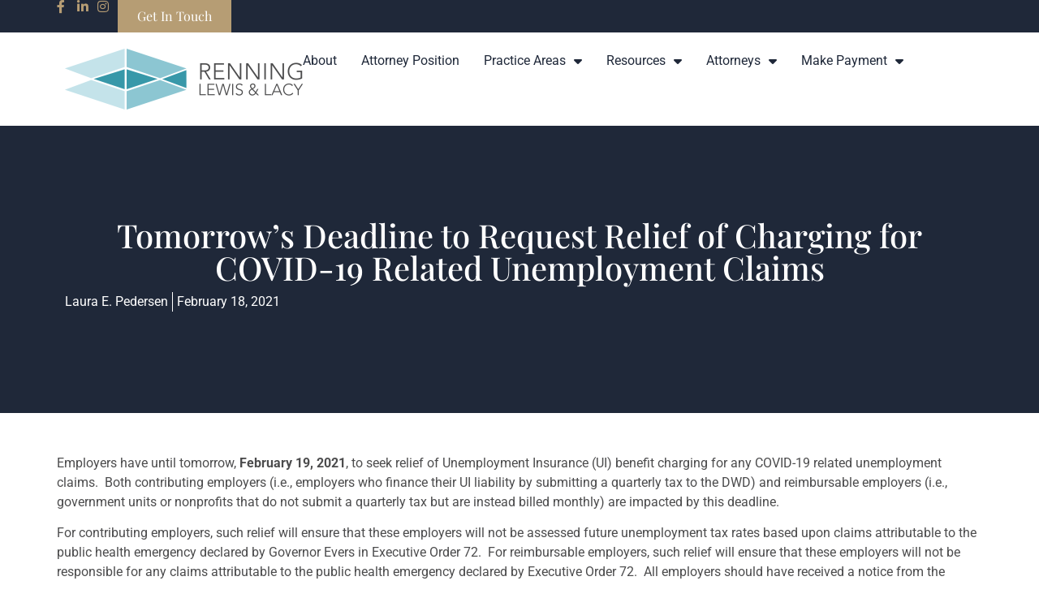

--- FILE ---
content_type: text/html; charset=UTF-8
request_url: https://law-rll.com/tomorrows-deadline-to-request-relief-of-charging-for-covid-19-related-unemployment-claims/
body_size: 90409
content:
<!doctype html>
<html lang="en-US">
<head>
	<meta charset="UTF-8">
	<meta name="viewport" content="width=device-width, initial-scale=1">
	<link rel="profile" href="https://gmpg.org/xfn/11">
	<meta name='robots' content='index, follow, max-image-preview:large, max-snippet:-1, max-video-preview:-1' />

	<!-- This site is optimized with the Yoast SEO Premium plugin v25.7.1 (Yoast SEO v25.7) - https://yoast.com/wordpress/plugins/seo/ -->
	<title>Tomorrow’s Deadline to Request Relief of Charging for COVID-19 Related Unemployment Claims - Renning, Lewis &amp; Lacy, S.C.</title>
	<link rel="canonical" href="https://law-rll.com/tomorrows-deadline-to-request-relief-of-charging-for-covid-19-related-unemployment-claims/" />
	<meta property="og:locale" content="en_US" />
	<meta property="og:type" content="article" />
	<meta property="og:title" content="Tomorrow’s Deadline to Request Relief of Charging for COVID-19 Related Unemployment Claims" />
	<meta property="og:description" content="Employers have until tomorrow, February 19, 2021, to seek relief of Unemployment Insurance (UI) benefit charging for any COVID-19 related unemployment claims. &nbsp;Both contributing employers (i.e., employers who finance their UI liability by submitting a quarterly tax to the DWD) and reimbursable employers (i.e., government units or nonprofits that do not submit a quarterly tax [&hellip;]" />
	<meta property="og:url" content="https://law-rll.com/tomorrows-deadline-to-request-relief-of-charging-for-covid-19-related-unemployment-claims/" />
	<meta property="og:site_name" content="Renning, Lewis &amp; Lacy, S.C." />
	<meta property="article:published_time" content="2021-02-18T00:50:00+00:00" />
	<meta name="author" content="Laura E. Pedersen" />
	<meta name="twitter:card" content="summary_large_image" />
	<meta name="twitter:label1" content="Written by" />
	<meta name="twitter:data1" content="Laura E. Pedersen" />
	<meta name="twitter:label2" content="Est. reading time" />
	<meta name="twitter:data2" content="2 minutes" />
	<script type="application/ld+json" class="yoast-schema-graph">{"@context":"https://schema.org","@graph":[{"@type":"Article","@id":"https://law-rll.com/tomorrows-deadline-to-request-relief-of-charging-for-covid-19-related-unemployment-claims/#article","isPartOf":{"@id":"https://law-rll.com/tomorrows-deadline-to-request-relief-of-charging-for-covid-19-related-unemployment-claims/"},"author":{"name":"Laura E. Pedersen","@id":"https://law-rll.com/#/schema/person/7915f79afaed4f0a22ee800527503e6a"},"headline":"Tomorrow’s Deadline to Request Relief of Charging for COVID-19 Related Unemployment Claims","datePublished":"2021-02-18T00:50:00+00:00","mainEntityOfPage":{"@id":"https://law-rll.com/tomorrows-deadline-to-request-relief-of-charging-for-covid-19-related-unemployment-claims/"},"wordCount":352,"publisher":{"@id":"https://law-rll.com/#organization"},"articleSection":["Legal Updates"],"inLanguage":"en-US"},{"@type":"WebPage","@id":"https://law-rll.com/tomorrows-deadline-to-request-relief-of-charging-for-covid-19-related-unemployment-claims/","url":"https://law-rll.com/tomorrows-deadline-to-request-relief-of-charging-for-covid-19-related-unemployment-claims/","name":"Tomorrow’s Deadline to Request Relief of Charging for COVID-19 Related Unemployment Claims - Renning, Lewis &amp; Lacy, S.C.","isPartOf":{"@id":"https://law-rll.com/#website"},"datePublished":"2021-02-18T00:50:00+00:00","breadcrumb":{"@id":"https://law-rll.com/tomorrows-deadline-to-request-relief-of-charging-for-covid-19-related-unemployment-claims/#breadcrumb"},"inLanguage":"en-US","potentialAction":[{"@type":"ReadAction","target":["https://law-rll.com/tomorrows-deadline-to-request-relief-of-charging-for-covid-19-related-unemployment-claims/"]}]},{"@type":"BreadcrumbList","@id":"https://law-rll.com/tomorrows-deadline-to-request-relief-of-charging-for-covid-19-related-unemployment-claims/#breadcrumb","itemListElement":[{"@type":"ListItem","position":1,"name":"Home","item":"https://law-rll.com/"},{"@type":"ListItem","position":2,"name":"Tomorrow’s Deadline to Request Relief of Charging for COVID-19 Related Unemployment Claims"}]},{"@type":"WebSite","@id":"https://law-rll.com/#website","url":"https://law-rll.com/","name":"Renning, Lewis & Lacy, S.C.","description":"","publisher":{"@id":"https://law-rll.com/#organization"},"potentialAction":[{"@type":"SearchAction","target":{"@type":"EntryPoint","urlTemplate":"https://law-rll.com/?s={search_term_string}"},"query-input":{"@type":"PropertyValueSpecification","valueRequired":true,"valueName":"search_term_string"}}],"inLanguage":"en-US"},{"@type":"Organization","@id":"https://law-rll.com/#organization","name":"Renning, Lewis & Lacy, S.C.","url":"https://law-rll.com/","logo":{"@type":"ImageObject","inLanguage":"en-US","@id":"https://law-rll.com/#/schema/logo/image/","url":"https://law-rll.com/wp-content/uploads/2025/02/Renning-lewis-lacy-logo.png","contentUrl":"https://law-rll.com/wp-content/uploads/2025/02/Renning-lewis-lacy-logo.png","width":2421,"height":619,"caption":"Renning, Lewis & Lacy, S.C."},"image":{"@id":"https://law-rll.com/#/schema/logo/image/"}},{"@type":"Person","@id":"https://law-rll.com/#/schema/person/7915f79afaed4f0a22ee800527503e6a","name":"Laura E. Pedersen","image":{"@type":"ImageObject","inLanguage":"en-US","@id":"https://law-rll.com/#/schema/person/image/9d12af42e9dfa7cdca5d8db6cab23f18","url":"https://law-rll.com/wp-content/uploads/2025/03/Laura_Pedersen-96x96.jpg","contentUrl":"https://law-rll.com/wp-content/uploads/2025/03/Laura_Pedersen-96x96.jpg","caption":"Laura E. Pedersen"},"description":"lpedersen@law-rll.com | 844.626.0909","sameAs":["http://www.law-rll.com"],"url":"https://law-rll.com/author/laura-e-pedersen/"}]}</script>
	<!-- / Yoast SEO Premium plugin. -->


<link rel='dns-prefetch' href='//cdnjs.cloudflare.com' />
<link rel="alternate" type="application/rss+xml" title="Renning, Lewis &amp; Lacy, S.C. &raquo; Feed" href="https://law-rll.com/feed/" />
<link rel="alternate" type="application/rss+xml" title="Renning, Lewis &amp; Lacy, S.C. &raquo; Comments Feed" href="https://law-rll.com/comments/feed/" />
<link rel="alternate" title="oEmbed (JSON)" type="application/json+oembed" href="https://law-rll.com/wp-json/oembed/1.0/embed?url=https%3A%2F%2Flaw-rll.com%2Ftomorrows-deadline-to-request-relief-of-charging-for-covid-19-related-unemployment-claims%2F" />
<link rel="alternate" title="oEmbed (XML)" type="text/xml+oembed" href="https://law-rll.com/wp-json/oembed/1.0/embed?url=https%3A%2F%2Flaw-rll.com%2Ftomorrows-deadline-to-request-relief-of-charging-for-covid-19-related-unemployment-claims%2F&#038;format=xml" />
<style id='wp-img-auto-sizes-contain-inline-css'>
img:is([sizes=auto i],[sizes^="auto," i]){contain-intrinsic-size:3000px 1500px}
/*# sourceURL=wp-img-auto-sizes-contain-inline-css */
</style>
<style id='wp-emoji-styles-inline-css'>

	img.wp-smiley, img.emoji {
		display: inline !important;
		border: none !important;
		box-shadow: none !important;
		height: 1em !important;
		width: 1em !important;
		margin: 0 0.07em !important;
		vertical-align: -0.1em !important;
		background: none !important;
		padding: 0 !important;
	}
/*# sourceURL=wp-emoji-styles-inline-css */
</style>
<link rel='stylesheet' id='wp-block-library-css' href='https://law-rll.com/wp-includes/css/dist/block-library/style.min.css?ver=6.9' media='all' />
<style id='global-styles-inline-css'>
:root{--wp--preset--aspect-ratio--square: 1;--wp--preset--aspect-ratio--4-3: 4/3;--wp--preset--aspect-ratio--3-4: 3/4;--wp--preset--aspect-ratio--3-2: 3/2;--wp--preset--aspect-ratio--2-3: 2/3;--wp--preset--aspect-ratio--16-9: 16/9;--wp--preset--aspect-ratio--9-16: 9/16;--wp--preset--color--black: #000000;--wp--preset--color--cyan-bluish-gray: #abb8c3;--wp--preset--color--white: #ffffff;--wp--preset--color--pale-pink: #f78da7;--wp--preset--color--vivid-red: #cf2e2e;--wp--preset--color--luminous-vivid-orange: #ff6900;--wp--preset--color--luminous-vivid-amber: #fcb900;--wp--preset--color--light-green-cyan: #7bdcb5;--wp--preset--color--vivid-green-cyan: #00d084;--wp--preset--color--pale-cyan-blue: #8ed1fc;--wp--preset--color--vivid-cyan-blue: #0693e3;--wp--preset--color--vivid-purple: #9b51e0;--wp--preset--gradient--vivid-cyan-blue-to-vivid-purple: linear-gradient(135deg,rgb(6,147,227) 0%,rgb(155,81,224) 100%);--wp--preset--gradient--light-green-cyan-to-vivid-green-cyan: linear-gradient(135deg,rgb(122,220,180) 0%,rgb(0,208,130) 100%);--wp--preset--gradient--luminous-vivid-amber-to-luminous-vivid-orange: linear-gradient(135deg,rgb(252,185,0) 0%,rgb(255,105,0) 100%);--wp--preset--gradient--luminous-vivid-orange-to-vivid-red: linear-gradient(135deg,rgb(255,105,0) 0%,rgb(207,46,46) 100%);--wp--preset--gradient--very-light-gray-to-cyan-bluish-gray: linear-gradient(135deg,rgb(238,238,238) 0%,rgb(169,184,195) 100%);--wp--preset--gradient--cool-to-warm-spectrum: linear-gradient(135deg,rgb(74,234,220) 0%,rgb(151,120,209) 20%,rgb(207,42,186) 40%,rgb(238,44,130) 60%,rgb(251,105,98) 80%,rgb(254,248,76) 100%);--wp--preset--gradient--blush-light-purple: linear-gradient(135deg,rgb(255,206,236) 0%,rgb(152,150,240) 100%);--wp--preset--gradient--blush-bordeaux: linear-gradient(135deg,rgb(254,205,165) 0%,rgb(254,45,45) 50%,rgb(107,0,62) 100%);--wp--preset--gradient--luminous-dusk: linear-gradient(135deg,rgb(255,203,112) 0%,rgb(199,81,192) 50%,rgb(65,88,208) 100%);--wp--preset--gradient--pale-ocean: linear-gradient(135deg,rgb(255,245,203) 0%,rgb(182,227,212) 50%,rgb(51,167,181) 100%);--wp--preset--gradient--electric-grass: linear-gradient(135deg,rgb(202,248,128) 0%,rgb(113,206,126) 100%);--wp--preset--gradient--midnight: linear-gradient(135deg,rgb(2,3,129) 0%,rgb(40,116,252) 100%);--wp--preset--font-size--small: 13px;--wp--preset--font-size--medium: 20px;--wp--preset--font-size--large: 36px;--wp--preset--font-size--x-large: 42px;--wp--preset--spacing--20: 0.44rem;--wp--preset--spacing--30: 0.67rem;--wp--preset--spacing--40: 1rem;--wp--preset--spacing--50: 1.5rem;--wp--preset--spacing--60: 2.25rem;--wp--preset--spacing--70: 3.38rem;--wp--preset--spacing--80: 5.06rem;--wp--preset--shadow--natural: 6px 6px 9px rgba(0, 0, 0, 0.2);--wp--preset--shadow--deep: 12px 12px 50px rgba(0, 0, 0, 0.4);--wp--preset--shadow--sharp: 6px 6px 0px rgba(0, 0, 0, 0.2);--wp--preset--shadow--outlined: 6px 6px 0px -3px rgb(255, 255, 255), 6px 6px rgb(0, 0, 0);--wp--preset--shadow--crisp: 6px 6px 0px rgb(0, 0, 0);}:root { --wp--style--global--content-size: 800px;--wp--style--global--wide-size: 1200px; }:where(body) { margin: 0; }.wp-site-blocks > .alignleft { float: left; margin-right: 2em; }.wp-site-blocks > .alignright { float: right; margin-left: 2em; }.wp-site-blocks > .aligncenter { justify-content: center; margin-left: auto; margin-right: auto; }:where(.wp-site-blocks) > * { margin-block-start: 24px; margin-block-end: 0; }:where(.wp-site-blocks) > :first-child { margin-block-start: 0; }:where(.wp-site-blocks) > :last-child { margin-block-end: 0; }:root { --wp--style--block-gap: 24px; }:root :where(.is-layout-flow) > :first-child{margin-block-start: 0;}:root :where(.is-layout-flow) > :last-child{margin-block-end: 0;}:root :where(.is-layout-flow) > *{margin-block-start: 24px;margin-block-end: 0;}:root :where(.is-layout-constrained) > :first-child{margin-block-start: 0;}:root :where(.is-layout-constrained) > :last-child{margin-block-end: 0;}:root :where(.is-layout-constrained) > *{margin-block-start: 24px;margin-block-end: 0;}:root :where(.is-layout-flex){gap: 24px;}:root :where(.is-layout-grid){gap: 24px;}.is-layout-flow > .alignleft{float: left;margin-inline-start: 0;margin-inline-end: 2em;}.is-layout-flow > .alignright{float: right;margin-inline-start: 2em;margin-inline-end: 0;}.is-layout-flow > .aligncenter{margin-left: auto !important;margin-right: auto !important;}.is-layout-constrained > .alignleft{float: left;margin-inline-start: 0;margin-inline-end: 2em;}.is-layout-constrained > .alignright{float: right;margin-inline-start: 2em;margin-inline-end: 0;}.is-layout-constrained > .aligncenter{margin-left: auto !important;margin-right: auto !important;}.is-layout-constrained > :where(:not(.alignleft):not(.alignright):not(.alignfull)){max-width: var(--wp--style--global--content-size);margin-left: auto !important;margin-right: auto !important;}.is-layout-constrained > .alignwide{max-width: var(--wp--style--global--wide-size);}body .is-layout-flex{display: flex;}.is-layout-flex{flex-wrap: wrap;align-items: center;}.is-layout-flex > :is(*, div){margin: 0;}body .is-layout-grid{display: grid;}.is-layout-grid > :is(*, div){margin: 0;}body{padding-top: 0px;padding-right: 0px;padding-bottom: 0px;padding-left: 0px;}a:where(:not(.wp-element-button)){text-decoration: underline;}:root :where(.wp-element-button, .wp-block-button__link){background-color: #32373c;border-width: 0;color: #fff;font-family: inherit;font-size: inherit;font-style: inherit;font-weight: inherit;letter-spacing: inherit;line-height: inherit;padding-top: calc(0.667em + 2px);padding-right: calc(1.333em + 2px);padding-bottom: calc(0.667em + 2px);padding-left: calc(1.333em + 2px);text-decoration: none;text-transform: inherit;}.has-black-color{color: var(--wp--preset--color--black) !important;}.has-cyan-bluish-gray-color{color: var(--wp--preset--color--cyan-bluish-gray) !important;}.has-white-color{color: var(--wp--preset--color--white) !important;}.has-pale-pink-color{color: var(--wp--preset--color--pale-pink) !important;}.has-vivid-red-color{color: var(--wp--preset--color--vivid-red) !important;}.has-luminous-vivid-orange-color{color: var(--wp--preset--color--luminous-vivid-orange) !important;}.has-luminous-vivid-amber-color{color: var(--wp--preset--color--luminous-vivid-amber) !important;}.has-light-green-cyan-color{color: var(--wp--preset--color--light-green-cyan) !important;}.has-vivid-green-cyan-color{color: var(--wp--preset--color--vivid-green-cyan) !important;}.has-pale-cyan-blue-color{color: var(--wp--preset--color--pale-cyan-blue) !important;}.has-vivid-cyan-blue-color{color: var(--wp--preset--color--vivid-cyan-blue) !important;}.has-vivid-purple-color{color: var(--wp--preset--color--vivid-purple) !important;}.has-black-background-color{background-color: var(--wp--preset--color--black) !important;}.has-cyan-bluish-gray-background-color{background-color: var(--wp--preset--color--cyan-bluish-gray) !important;}.has-white-background-color{background-color: var(--wp--preset--color--white) !important;}.has-pale-pink-background-color{background-color: var(--wp--preset--color--pale-pink) !important;}.has-vivid-red-background-color{background-color: var(--wp--preset--color--vivid-red) !important;}.has-luminous-vivid-orange-background-color{background-color: var(--wp--preset--color--luminous-vivid-orange) !important;}.has-luminous-vivid-amber-background-color{background-color: var(--wp--preset--color--luminous-vivid-amber) !important;}.has-light-green-cyan-background-color{background-color: var(--wp--preset--color--light-green-cyan) !important;}.has-vivid-green-cyan-background-color{background-color: var(--wp--preset--color--vivid-green-cyan) !important;}.has-pale-cyan-blue-background-color{background-color: var(--wp--preset--color--pale-cyan-blue) !important;}.has-vivid-cyan-blue-background-color{background-color: var(--wp--preset--color--vivid-cyan-blue) !important;}.has-vivid-purple-background-color{background-color: var(--wp--preset--color--vivid-purple) !important;}.has-black-border-color{border-color: var(--wp--preset--color--black) !important;}.has-cyan-bluish-gray-border-color{border-color: var(--wp--preset--color--cyan-bluish-gray) !important;}.has-white-border-color{border-color: var(--wp--preset--color--white) !important;}.has-pale-pink-border-color{border-color: var(--wp--preset--color--pale-pink) !important;}.has-vivid-red-border-color{border-color: var(--wp--preset--color--vivid-red) !important;}.has-luminous-vivid-orange-border-color{border-color: var(--wp--preset--color--luminous-vivid-orange) !important;}.has-luminous-vivid-amber-border-color{border-color: var(--wp--preset--color--luminous-vivid-amber) !important;}.has-light-green-cyan-border-color{border-color: var(--wp--preset--color--light-green-cyan) !important;}.has-vivid-green-cyan-border-color{border-color: var(--wp--preset--color--vivid-green-cyan) !important;}.has-pale-cyan-blue-border-color{border-color: var(--wp--preset--color--pale-cyan-blue) !important;}.has-vivid-cyan-blue-border-color{border-color: var(--wp--preset--color--vivid-cyan-blue) !important;}.has-vivid-purple-border-color{border-color: var(--wp--preset--color--vivid-purple) !important;}.has-vivid-cyan-blue-to-vivid-purple-gradient-background{background: var(--wp--preset--gradient--vivid-cyan-blue-to-vivid-purple) !important;}.has-light-green-cyan-to-vivid-green-cyan-gradient-background{background: var(--wp--preset--gradient--light-green-cyan-to-vivid-green-cyan) !important;}.has-luminous-vivid-amber-to-luminous-vivid-orange-gradient-background{background: var(--wp--preset--gradient--luminous-vivid-amber-to-luminous-vivid-orange) !important;}.has-luminous-vivid-orange-to-vivid-red-gradient-background{background: var(--wp--preset--gradient--luminous-vivid-orange-to-vivid-red) !important;}.has-very-light-gray-to-cyan-bluish-gray-gradient-background{background: var(--wp--preset--gradient--very-light-gray-to-cyan-bluish-gray) !important;}.has-cool-to-warm-spectrum-gradient-background{background: var(--wp--preset--gradient--cool-to-warm-spectrum) !important;}.has-blush-light-purple-gradient-background{background: var(--wp--preset--gradient--blush-light-purple) !important;}.has-blush-bordeaux-gradient-background{background: var(--wp--preset--gradient--blush-bordeaux) !important;}.has-luminous-dusk-gradient-background{background: var(--wp--preset--gradient--luminous-dusk) !important;}.has-pale-ocean-gradient-background{background: var(--wp--preset--gradient--pale-ocean) !important;}.has-electric-grass-gradient-background{background: var(--wp--preset--gradient--electric-grass) !important;}.has-midnight-gradient-background{background: var(--wp--preset--gradient--midnight) !important;}.has-small-font-size{font-size: var(--wp--preset--font-size--small) !important;}.has-medium-font-size{font-size: var(--wp--preset--font-size--medium) !important;}.has-large-font-size{font-size: var(--wp--preset--font-size--large) !important;}.has-x-large-font-size{font-size: var(--wp--preset--font-size--x-large) !important;}
/*# sourceURL=global-styles-inline-css */
</style>

<link rel='stylesheet' id='mpp_gutenberg-css' href='https://law-rll.com/wp-content/plugins/metronet-profile-picture/dist/blocks.style.build.css?ver=2.6.3' media='all' />
<link rel='stylesheet' id='hello-elementor-theme-style-css' href='https://law-rll.com/wp-content/themes/hello-elementor/assets/css/theme.css?ver=3.4.4' media='all' />
<link rel='stylesheet' id='hello-elementor-child-style-css' href='https://law-rll.com/wp-content/themes/hello-theme-child-master/style.css?ver=1.0.0' media='all' />
<link rel='stylesheet' id='hello-elementor-css' href='https://law-rll.com/wp-content/themes/hello-elementor/assets/css/reset.css?ver=3.4.4' media='all' />
<link rel='stylesheet' id='hello-elementor-header-footer-css' href='https://law-rll.com/wp-content/themes/hello-elementor/assets/css/header-footer.css?ver=3.4.4' media='all' />
<link rel='stylesheet' id='elementor-frontend-css' href='https://law-rll.com/wp-content/uploads/elementor/css/custom-frontend.min.css?ver=1764711154' media='all' />
<link rel='stylesheet' id='elementor-post-6-css' href='https://law-rll.com/wp-content/uploads/elementor/css/post-6.css?ver=1764711154' media='all' />
<link rel='stylesheet' id='widget-icon-list-css' href='https://law-rll.com/wp-content/uploads/elementor/css/custom-widget-icon-list.min.css?ver=1764711154' media='all' />
<link rel='stylesheet' id='widget-image-css' href='https://law-rll.com/wp-content/plugins/elementor/assets/css/widget-image.min.css?ver=3.31.2' media='all' />
<link rel='stylesheet' id='widget-nav-menu-css' href='https://law-rll.com/wp-content/uploads/elementor/css/custom-pro-widget-nav-menu.min.css?ver=1764711154' media='all' />
<link rel='stylesheet' id='widget-heading-css' href='https://law-rll.com/wp-content/plugins/elementor/assets/css/widget-heading.min.css?ver=3.31.2' media='all' />
<link rel='stylesheet' id='widget-posts-css' href='https://law-rll.com/wp-content/plugins/elementor-pro/assets/css/widget-posts.min.css?ver=3.31.2' media='all' />
<link rel='stylesheet' id='widget-post-info-css' href='https://law-rll.com/wp-content/plugins/elementor-pro/assets/css/widget-post-info.min.css?ver=3.31.2' media='all' />
<link rel='stylesheet' id='elementor-icons-shared-0-css' href='https://law-rll.com/wp-content/plugins/elementor/assets/lib/font-awesome/css/fontawesome.min.css?ver=5.15.3' media='all' />
<link rel='stylesheet' id='elementor-icons-fa-regular-css' href='https://law-rll.com/wp-content/plugins/elementor/assets/lib/font-awesome/css/regular.min.css?ver=5.15.3' media='all' />
<link rel='stylesheet' id='elementor-icons-fa-solid-css' href='https://law-rll.com/wp-content/plugins/elementor/assets/lib/font-awesome/css/solid.min.css?ver=5.15.3' media='all' />
<link rel='stylesheet' id='elementor-icons-css' href='https://law-rll.com/wp-content/plugins/elementor/assets/lib/eicons/css/elementor-icons.min.css?ver=5.43.0' media='all' />
<link rel='stylesheet' id='elementor-post-34-css' href='https://law-rll.com/wp-content/uploads/elementor/css/post-34.css?ver=1764711154' media='all' />
<link rel='stylesheet' id='elementor-post-51-css' href='https://law-rll.com/wp-content/uploads/elementor/css/post-51.css?ver=1764711154' media='all' />
<link rel='stylesheet' id='elementor-post-5569-css' href='https://law-rll.com/wp-content/uploads/elementor/css/post-5569.css?ver=1764711186' media='all' />
<link rel='stylesheet' id='wp-block-paragraph-css' href='https://law-rll.com/wp-includes/blocks/paragraph/style.min.css?ver=6.9' media='all' />
<link rel='stylesheet' id='dashicons-css' href='https://law-rll.com/wp-includes/css/dashicons.min.css?ver=6.9' media='all' />
<link rel='stylesheet' id='multiple-authors-widget-css-css' href='https://law-rll.com/wp-content/plugins/publishpress-authors/src/assets/css/multiple-authors-widget.css?ver=4.9.0' media='all' />
<style id='multiple-authors-widget-css-inline-css'>
:root { --ppa-color-scheme: #655997; --ppa-color-scheme-active: #514779; }
/*# sourceURL=multiple-authors-widget-css-inline-css */
</style>
<link rel='stylesheet' id='multiple-authors-fontawesome-css' href='https://cdnjs.cloudflare.com/ajax/libs/font-awesome/6.7.1/css/all.min.css?ver=4.9.0' media='all' />
<link rel='stylesheet' id='elementor-gf-local-playfairdisplay-css' href='https://law-rll.com/wp-content/uploads/elementor/google-fonts/css/playfairdisplay.css?ver=1743715013' media='all' />
<link rel='stylesheet' id='elementor-gf-local-opensans-css' href='https://law-rll.com/wp-content/uploads/elementor/google-fonts/css/opensans.css?ver=1743715021' media='all' />
<link rel='stylesheet' id='elementor-gf-local-roboto-css' href='https://law-rll.com/wp-content/uploads/elementor/google-fonts/css/roboto.css?ver=1743715032' media='all' />
<link rel='stylesheet' id='elementor-icons-fa-brands-css' href='https://law-rll.com/wp-content/plugins/elementor/assets/lib/font-awesome/css/brands.min.css?ver=5.15.3' media='all' />
<script src="https://law-rll.com/wp-includes/js/jquery/jquery.min.js?ver=3.7.1" id="jquery-core-js"></script>
<script src="https://law-rll.com/wp-includes/js/jquery/jquery-migrate.min.js?ver=3.4.1" id="jquery-migrate-js"></script>
<link rel="https://api.w.org/" href="https://law-rll.com/wp-json/" /><link rel="alternate" title="JSON" type="application/json" href="https://law-rll.com/wp-json/wp/v2/posts/3984" /><link rel="EditURI" type="application/rsd+xml" title="RSD" href="https://law-rll.com/xmlrpc.php?rsd" />
<meta name="generator" content="WordPress 6.9" />
<link rel='shortlink' href='https://law-rll.com/?p=3984' />
<meta name="generator" content="Elementor 3.31.2; features: additional_custom_breakpoints, e_element_cache; settings: css_print_method-external, google_font-enabled, font_display-swap">
			<style>
				.e-con.e-parent:nth-of-type(n+4):not(.e-lazyloaded):not(.e-no-lazyload),
				.e-con.e-parent:nth-of-type(n+4):not(.e-lazyloaded):not(.e-no-lazyload) * {
					background-image: none !important;
				}
				@media screen and (max-height: 1024px) {
					.e-con.e-parent:nth-of-type(n+3):not(.e-lazyloaded):not(.e-no-lazyload),
					.e-con.e-parent:nth-of-type(n+3):not(.e-lazyloaded):not(.e-no-lazyload) * {
						background-image: none !important;
					}
				}
				@media screen and (max-height: 640px) {
					.e-con.e-parent:nth-of-type(n+2):not(.e-lazyloaded):not(.e-no-lazyload),
					.e-con.e-parent:nth-of-type(n+2):not(.e-lazyloaded):not(.e-no-lazyload) * {
						background-image: none !important;
					}
				}
			</style>
			<link rel="icon" href="https://law-rll.com/wp-content/uploads/2025/02/favicon-150x150.png" sizes="32x32" />
<link rel="icon" href="https://law-rll.com/wp-content/uploads/2025/02/favicon-300x300.png" sizes="192x192" />
<link rel="apple-touch-icon" href="https://law-rll.com/wp-content/uploads/2025/02/favicon-300x300.png" />
<meta name="msapplication-TileImage" content="https://law-rll.com/wp-content/uploads/2025/02/favicon-300x300.png" />
</head>
<body class="wp-singular post-template-default single single-post postid-3984 single-format-standard wp-custom-logo wp-embed-responsive wp-theme-hello-elementor wp-child-theme-hello-theme-child-master hello-elementor-default elementor-default elementor-kit-6 elementor-page-5569">


<a class="skip-link screen-reader-text" href="#content">Skip to content</a>

		<header data-elementor-type="header" data-elementor-id="34" class="elementor elementor-34 elementor-location-header" data-elementor-post-type="elementor_library">
			<div class="elementor-element elementor-element-4453779 e-flex e-con-boxed e-con e-parent" data-id="4453779" data-element_type="container" data-settings="{&quot;background_background&quot;:&quot;classic&quot;}">
					<div class="e-con-inner">
		<div class="elementor-element elementor-element-b62196f e-con-full e-flex e-con e-child" data-id="b62196f" data-element_type="container">
				<div class="elementor-element elementor-element-813757c elementor-icon-list--layout-inline elementor-list-item-link-full_width elementor-widget elementor-widget-icon-list" data-id="813757c" data-element_type="widget" data-widget_type="icon-list.default">
				<div class="elementor-widget-container">
							<ul class="elementor-icon-list-items elementor-inline-items">
							<li class="elementor-icon-list-item elementor-inline-item">
											<a href="https://www.facebook.com/lawRLL" target="_blank">

												<span class="elementor-icon-list-icon">
							<i aria-hidden="true" class="fab fa-facebook-f"></i>						</span>
										<span class="elementor-icon-list-text"></span>
											</a>
									</li>
								<li class="elementor-icon-list-item elementor-inline-item">
											<a href="https://www.linkedin.com/company/renning-lewis-lacy" target="_blank">

												<span class="elementor-icon-list-icon">
							<i aria-hidden="true" class="fab fa-linkedin-in"></i>						</span>
										<span class="elementor-icon-list-text"></span>
											</a>
									</li>
								<li class="elementor-icon-list-item elementor-inline-item">
											<a href="https://www.instagram.com/rll.lawfirm/">

												<span class="elementor-icon-list-icon">
							<i aria-hidden="true" class="fab fa-instagram"></i>						</span>
										<span class="elementor-icon-list-text"></span>
											</a>
									</li>
						</ul>
						</div>
				</div>
				<div class="elementor-element elementor-element-52c8289 elementor-widget elementor-widget-button" data-id="52c8289" data-element_type="widget" data-widget_type="button.default">
				<div class="elementor-widget-container">
									<div class="elementor-button-wrapper">
					<a class="elementor-button elementor-button-link elementor-size-sm" href="https://law-rll.com/contact/">
						<span class="elementor-button-content-wrapper">
									<span class="elementor-button-text">Get In Touch</span>
					</span>
					</a>
				</div>
								</div>
				</div>
				</div>
					</div>
				</div>
		<div class="elementor-element elementor-element-c752df7 e-flex e-con-boxed e-con e-parent" data-id="c752df7" data-element_type="container" data-settings="{&quot;background_background&quot;:&quot;classic&quot;}">
					<div class="e-con-inner">
		<div class="elementor-element elementor-element-154891a e-con-full e-flex e-con e-child" data-id="154891a" data-element_type="container">
				<div class="elementor-element elementor-element-e3f7452 elementor-widget elementor-widget-theme-site-logo elementor-widget-image" data-id="e3f7452" data-element_type="widget" data-widget_type="theme-site-logo.default">
				<div class="elementor-widget-container">
											<a href="https://law-rll.com">
			<img src="https://law-rll.com/wp-content/uploads/elementor/thumbs/Renning-lewis-lacy-logo-r21mgi0fqvent80ilv9to1hiki0h0cqmw55t5nh8g0.png" title="Renning-lewis-lacy-logo" alt="Renning-lewis-lacy-logo" loading="lazy" />				</a>
											</div>
				</div>
				<div class="elementor-element elementor-element-da58817 elementor-nav-menu--dropdown-mobile elementor-nav-menu--stretch elementor-nav-menu__align-start elementor-nav-menu__text-align-aside elementor-nav-menu--toggle elementor-nav-menu--burger elementor-widget elementor-widget-nav-menu" data-id="da58817" data-element_type="widget" data-settings="{&quot;full_width&quot;:&quot;stretch&quot;,&quot;layout&quot;:&quot;horizontal&quot;,&quot;submenu_icon&quot;:{&quot;value&quot;:&quot;&lt;i class=\&quot;fas fa-caret-down\&quot;&gt;&lt;\/i&gt;&quot;,&quot;library&quot;:&quot;fa-solid&quot;},&quot;toggle&quot;:&quot;burger&quot;}" data-widget_type="nav-menu.default">
				<div class="elementor-widget-container">
								<nav aria-label="Menu" class="elementor-nav-menu--main elementor-nav-menu__container elementor-nav-menu--layout-horizontal e--pointer-underline e--animation-fade">
				<ul id="menu-1-da58817" class="elementor-nav-menu"><li class="menu-item menu-item-type-post_type menu-item-object-page menu-item-38"><a href="https://law-rll.com/about/" class="elementor-item">About</a></li>
<li class="menu-item menu-item-type-post_type menu-item-object-page menu-item-6378"><a href="https://law-rll.com/attorney-position/" class="elementor-item">Attorney Position</a></li>
<li class="menu-item menu-item-type-post_type menu-item-object-page menu-item-has-children menu-item-40"><a href="https://law-rll.com/practice-areas/" class="elementor-item">Practice Areas</a>
<ul class="sub-menu elementor-nav-menu--dropdown">
	<li class="menu-item menu-item-type-post_type menu-item-object-practice-area menu-item-5816"><a href="https://law-rll.com/practice-area/corporate-law/" class="elementor-sub-item">Corporate Law</a></li>
	<li class="menu-item menu-item-type-post_type menu-item-object-practice-area menu-item-5817"><a href="https://law-rll.com/practice-area/education-law/" class="elementor-sub-item">Education Law</a></li>
	<li class="menu-item menu-item-type-post_type menu-item-object-practice-area menu-item-5819"><a href="https://law-rll.com/practice-area/immigration-law/" class="elementor-sub-item">Immigration Law</a></li>
	<li class="menu-item menu-item-type-post_type menu-item-object-practice-area menu-item-5820"><a href="https://law-rll.com/practice-area/labor-employment-law/" class="elementor-sub-item">Labor &amp; Employment Law</a></li>
	<li class="menu-item menu-item-type-post_type menu-item-object-practice-area menu-item-5822"><a href="https://law-rll.com/practice-area/litigation/" class="elementor-sub-item">Litigation</a></li>
	<li class="menu-item menu-item-type-post_type menu-item-object-practice-area menu-item-5823"><a href="https://law-rll.com/practice-area/municipal-law/" class="elementor-sub-item">Municipal Law</a></li>
	<li class="menu-item menu-item-type-post_type menu-item-object-practice-area menu-item-5824"><a href="https://law-rll.com/practice-area/real-estate-law/" class="elementor-sub-item">Real Estate Law</a></li>
	<li class="menu-item menu-item-type-post_type menu-item-object-practice-area menu-item-5818"><a href="https://law-rll.com/practice-area/estate-planning/" class="elementor-sub-item">Estate Planning</a></li>
	<li class="menu-item menu-item-type-post_type menu-item-object-practice-area menu-item-5821"><a href="https://law-rll.com/practice-area/landlord-eviction-law/" class="elementor-sub-item">Landlord &amp; Eviction Law</a></li>
	<li class="menu-item menu-item-type-post_type menu-item-object-practice-area menu-item-5825"><a href="https://law-rll.com/practice-area/regulatory-compliance/" class="elementor-sub-item">Regulatory Compliance</a></li>
</ul>
</li>
<li class="menu-item menu-item-type-post_type menu-item-object-page menu-item-has-children menu-item-41"><a href="https://law-rll.com/resources/" class="elementor-item">Resources</a>
<ul class="sub-menu elementor-nav-menu--dropdown">
	<li class="menu-item menu-item-type-post_type menu-item-object-page menu-item-6358"><a href="https://law-rll.com/2026-wisconsin-state-education-convention/" class="elementor-sub-item">2026 Wisconsin State Education Convention</a></li>
	<li class="menu-item menu-item-type-post_type menu-item-object-page menu-item-5599"><a href="https://law-rll.com/resources/legal-updates/" class="elementor-sub-item">Legal Updates</a></li>
	<li class="menu-item menu-item-type-post_type menu-item-object-page menu-item-5726"><a href="https://law-rll.com/resources/firm-news/" class="elementor-sub-item">Firm News</a></li>
	<li class="menu-item menu-item-type-post_type menu-item-object-page menu-item-5564"><a href="https://law-rll.com/community-support/" class="elementor-sub-item">Community Support</a></li>
</ul>
</li>
<li class="menu-item menu-item-type-post_type menu-item-object-page menu-item-has-children menu-item-39"><a href="https://law-rll.com/attorneys/" class="elementor-item">Attorneys</a>
<ul class="sub-menu elementor-nav-menu--dropdown">
	<li class="menu-item menu-item-type-post_type menu-item-object-attorney menu-item-5837"><a href="https://law-rll.com/attorney/robert-w-burns/" class="elementor-sub-item">Robert W. Burns</a></li>
	<li class="menu-item menu-item-type-post_type menu-item-object-attorney menu-item-6240"><a href="https://law-rll.com/attorney/sydney-herman/" class="elementor-sub-item">Sydney Herman</a></li>
	<li class="menu-item menu-item-type-post_type menu-item-object-attorney menu-item-5833"><a href="https://law-rll.com/attorney/james-m-kalny/" class="elementor-sub-item">James M. Kalny</a></li>
	<li class="menu-item menu-item-type-post_type menu-item-object-attorney menu-item-6191"><a href="https://law-rll.com/attorney/natalie-e-klusman/" class="elementor-sub-item">Natalie E. Klusman</a></li>
	<li class="menu-item menu-item-type-post_type menu-item-object-attorney menu-item-5830"><a href="https://law-rll.com/attorney/callie-kidder-lacy/" class="elementor-sub-item">Callie Kidder Lacy</a></li>
	<li class="menu-item menu-item-type-post_type menu-item-object-attorney menu-item-5832"><a href="https://law-rll.com/attorney/geoffrey-a-lacy/" class="elementor-sub-item">Geoffrey A. Lacy</a></li>
	<li class="menu-item menu-item-type-post_type menu-item-object-attorney menu-item-5826"><a href="https://law-rll.com/attorney/alana-leffler/" class="elementor-sub-item">Alana Leffler</a></li>
	<li class="menu-item menu-item-type-post_type menu-item-object-attorney menu-item-5838"><a href="https://law-rll.com/attorney/shana-r-lewis/" class="elementor-sub-item">Shana R. Lewis</a></li>
	<li class="menu-item menu-item-type-post_type menu-item-object-attorney menu-item-6218"><a href="https://law-rll.com/attorney/ella-r-wolle/" class="elementor-sub-item">Ella R. Martin</a></li>
	<li class="menu-item menu-item-type-post_type menu-item-object-attorney menu-item-5839"><a href="https://law-rll.com/attorney/tess-obrien-heinzen/" class="elementor-sub-item">Tess O’Brien-Heinzen</a></li>
	<li class="menu-item menu-item-type-post_type menu-item-object-attorney menu-item-5827"><a href="https://law-rll.com/attorney/ann-l-patteson/" class="elementor-sub-item">Ann L. Patteson</a></li>
	<li class="menu-item menu-item-type-post_type menu-item-object-attorney menu-item-5836"><a href="https://law-rll.com/attorney/laura-e-pedersen/" class="elementor-sub-item">Laura E. Pedersen</a></li>
	<li class="menu-item menu-item-type-post_type menu-item-object-attorney menu-item-5834"><a href="https://law-rll.com/attorney/jenna-e-rousseau/" class="elementor-sub-item">Jenna E. Rousseau</a></li>
	<li class="menu-item menu-item-type-post_type menu-item-object-attorney menu-item-5835"><a href="https://law-rll.com/attorney/kelly-j-schwab/" class="elementor-sub-item">Kelly J. Schwab</a></li>
	<li class="menu-item menu-item-type-post_type menu-item-object-attorney menu-item-5828"><a href="https://law-rll.com/attorney/anthony-j-steffek/" class="elementor-sub-item">Anthony J. Steffek</a></li>
	<li class="menu-item menu-item-type-post_type menu-item-object-attorney menu-item-5829"><a href="https://law-rll.com/attorney/bennett-thering/" class="elementor-sub-item">Bennett Thering</a></li>
	<li class="menu-item menu-item-type-post_type menu-item-object-attorney menu-item-5831"><a href="https://law-rll.com/attorney/chad-p-wade/" class="elementor-sub-item">Chad P. Wade</a></li>
	<li class="menu-item menu-item-type-post_type menu-item-object-attorney menu-item-5840"><a href="https://law-rll.com/attorney/tony-j-renning/" class="elementor-sub-item">Tony J. Renning</a></li>
</ul>
</li>
<li class="menu-item menu-item-type-custom menu-item-object-custom menu-item-has-children menu-item-42"><a href="#" class="elementor-item elementor-item-anchor">Make Payment</a>
<ul class="sub-menu elementor-nav-menu--dropdown">
	<li class="menu-item menu-item-type-custom menu-item-object-custom menu-item-5955"><a target="_blank" href="https://secure.lawpay.com/pages/renninglewislacy/operating" class="elementor-sub-item">Pay Invoice</a></li>
	<li class="menu-item menu-item-type-custom menu-item-object-custom menu-item-5956"><a target="_blank" href="https://secure.lawpay.com/pages/renninglewislacy/trust" class="elementor-sub-item">Trust Fee</a></li>
</ul>
</li>
</ul>			</nav>
					<div class="elementor-menu-toggle" role="button" tabindex="0" aria-label="Menu Toggle" aria-expanded="false">
			<i aria-hidden="true" role="presentation" class="elementor-menu-toggle__icon--open eicon-menu-bar"></i><i aria-hidden="true" role="presentation" class="elementor-menu-toggle__icon--close eicon-close"></i>		</div>
					<nav class="elementor-nav-menu--dropdown elementor-nav-menu__container" aria-hidden="true">
				<ul id="menu-2-da58817" class="elementor-nav-menu"><li class="menu-item menu-item-type-post_type menu-item-object-page menu-item-38"><a href="https://law-rll.com/about/" class="elementor-item" tabindex="-1">About</a></li>
<li class="menu-item menu-item-type-post_type menu-item-object-page menu-item-6378"><a href="https://law-rll.com/attorney-position/" class="elementor-item" tabindex="-1">Attorney Position</a></li>
<li class="menu-item menu-item-type-post_type menu-item-object-page menu-item-has-children menu-item-40"><a href="https://law-rll.com/practice-areas/" class="elementor-item" tabindex="-1">Practice Areas</a>
<ul class="sub-menu elementor-nav-menu--dropdown">
	<li class="menu-item menu-item-type-post_type menu-item-object-practice-area menu-item-5816"><a href="https://law-rll.com/practice-area/corporate-law/" class="elementor-sub-item" tabindex="-1">Corporate Law</a></li>
	<li class="menu-item menu-item-type-post_type menu-item-object-practice-area menu-item-5817"><a href="https://law-rll.com/practice-area/education-law/" class="elementor-sub-item" tabindex="-1">Education Law</a></li>
	<li class="menu-item menu-item-type-post_type menu-item-object-practice-area menu-item-5819"><a href="https://law-rll.com/practice-area/immigration-law/" class="elementor-sub-item" tabindex="-1">Immigration Law</a></li>
	<li class="menu-item menu-item-type-post_type menu-item-object-practice-area menu-item-5820"><a href="https://law-rll.com/practice-area/labor-employment-law/" class="elementor-sub-item" tabindex="-1">Labor &amp; Employment Law</a></li>
	<li class="menu-item menu-item-type-post_type menu-item-object-practice-area menu-item-5822"><a href="https://law-rll.com/practice-area/litigation/" class="elementor-sub-item" tabindex="-1">Litigation</a></li>
	<li class="menu-item menu-item-type-post_type menu-item-object-practice-area menu-item-5823"><a href="https://law-rll.com/practice-area/municipal-law/" class="elementor-sub-item" tabindex="-1">Municipal Law</a></li>
	<li class="menu-item menu-item-type-post_type menu-item-object-practice-area menu-item-5824"><a href="https://law-rll.com/practice-area/real-estate-law/" class="elementor-sub-item" tabindex="-1">Real Estate Law</a></li>
	<li class="menu-item menu-item-type-post_type menu-item-object-practice-area menu-item-5818"><a href="https://law-rll.com/practice-area/estate-planning/" class="elementor-sub-item" tabindex="-1">Estate Planning</a></li>
	<li class="menu-item menu-item-type-post_type menu-item-object-practice-area menu-item-5821"><a href="https://law-rll.com/practice-area/landlord-eviction-law/" class="elementor-sub-item" tabindex="-1">Landlord &amp; Eviction Law</a></li>
	<li class="menu-item menu-item-type-post_type menu-item-object-practice-area menu-item-5825"><a href="https://law-rll.com/practice-area/regulatory-compliance/" class="elementor-sub-item" tabindex="-1">Regulatory Compliance</a></li>
</ul>
</li>
<li class="menu-item menu-item-type-post_type menu-item-object-page menu-item-has-children menu-item-41"><a href="https://law-rll.com/resources/" class="elementor-item" tabindex="-1">Resources</a>
<ul class="sub-menu elementor-nav-menu--dropdown">
	<li class="menu-item menu-item-type-post_type menu-item-object-page menu-item-6358"><a href="https://law-rll.com/2026-wisconsin-state-education-convention/" class="elementor-sub-item" tabindex="-1">2026 Wisconsin State Education Convention</a></li>
	<li class="menu-item menu-item-type-post_type menu-item-object-page menu-item-5599"><a href="https://law-rll.com/resources/legal-updates/" class="elementor-sub-item" tabindex="-1">Legal Updates</a></li>
	<li class="menu-item menu-item-type-post_type menu-item-object-page menu-item-5726"><a href="https://law-rll.com/resources/firm-news/" class="elementor-sub-item" tabindex="-1">Firm News</a></li>
	<li class="menu-item menu-item-type-post_type menu-item-object-page menu-item-5564"><a href="https://law-rll.com/community-support/" class="elementor-sub-item" tabindex="-1">Community Support</a></li>
</ul>
</li>
<li class="menu-item menu-item-type-post_type menu-item-object-page menu-item-has-children menu-item-39"><a href="https://law-rll.com/attorneys/" class="elementor-item" tabindex="-1">Attorneys</a>
<ul class="sub-menu elementor-nav-menu--dropdown">
	<li class="menu-item menu-item-type-post_type menu-item-object-attorney menu-item-5837"><a href="https://law-rll.com/attorney/robert-w-burns/" class="elementor-sub-item" tabindex="-1">Robert W. Burns</a></li>
	<li class="menu-item menu-item-type-post_type menu-item-object-attorney menu-item-6240"><a href="https://law-rll.com/attorney/sydney-herman/" class="elementor-sub-item" tabindex="-1">Sydney Herman</a></li>
	<li class="menu-item menu-item-type-post_type menu-item-object-attorney menu-item-5833"><a href="https://law-rll.com/attorney/james-m-kalny/" class="elementor-sub-item" tabindex="-1">James M. Kalny</a></li>
	<li class="menu-item menu-item-type-post_type menu-item-object-attorney menu-item-6191"><a href="https://law-rll.com/attorney/natalie-e-klusman/" class="elementor-sub-item" tabindex="-1">Natalie E. Klusman</a></li>
	<li class="menu-item menu-item-type-post_type menu-item-object-attorney menu-item-5830"><a href="https://law-rll.com/attorney/callie-kidder-lacy/" class="elementor-sub-item" tabindex="-1">Callie Kidder Lacy</a></li>
	<li class="menu-item menu-item-type-post_type menu-item-object-attorney menu-item-5832"><a href="https://law-rll.com/attorney/geoffrey-a-lacy/" class="elementor-sub-item" tabindex="-1">Geoffrey A. Lacy</a></li>
	<li class="menu-item menu-item-type-post_type menu-item-object-attorney menu-item-5826"><a href="https://law-rll.com/attorney/alana-leffler/" class="elementor-sub-item" tabindex="-1">Alana Leffler</a></li>
	<li class="menu-item menu-item-type-post_type menu-item-object-attorney menu-item-5838"><a href="https://law-rll.com/attorney/shana-r-lewis/" class="elementor-sub-item" tabindex="-1">Shana R. Lewis</a></li>
	<li class="menu-item menu-item-type-post_type menu-item-object-attorney menu-item-6218"><a href="https://law-rll.com/attorney/ella-r-wolle/" class="elementor-sub-item" tabindex="-1">Ella R. Martin</a></li>
	<li class="menu-item menu-item-type-post_type menu-item-object-attorney menu-item-5839"><a href="https://law-rll.com/attorney/tess-obrien-heinzen/" class="elementor-sub-item" tabindex="-1">Tess O’Brien-Heinzen</a></li>
	<li class="menu-item menu-item-type-post_type menu-item-object-attorney menu-item-5827"><a href="https://law-rll.com/attorney/ann-l-patteson/" class="elementor-sub-item" tabindex="-1">Ann L. Patteson</a></li>
	<li class="menu-item menu-item-type-post_type menu-item-object-attorney menu-item-5836"><a href="https://law-rll.com/attorney/laura-e-pedersen/" class="elementor-sub-item" tabindex="-1">Laura E. Pedersen</a></li>
	<li class="menu-item menu-item-type-post_type menu-item-object-attorney menu-item-5834"><a href="https://law-rll.com/attorney/jenna-e-rousseau/" class="elementor-sub-item" tabindex="-1">Jenna E. Rousseau</a></li>
	<li class="menu-item menu-item-type-post_type menu-item-object-attorney menu-item-5835"><a href="https://law-rll.com/attorney/kelly-j-schwab/" class="elementor-sub-item" tabindex="-1">Kelly J. Schwab</a></li>
	<li class="menu-item menu-item-type-post_type menu-item-object-attorney menu-item-5828"><a href="https://law-rll.com/attorney/anthony-j-steffek/" class="elementor-sub-item" tabindex="-1">Anthony J. Steffek</a></li>
	<li class="menu-item menu-item-type-post_type menu-item-object-attorney menu-item-5829"><a href="https://law-rll.com/attorney/bennett-thering/" class="elementor-sub-item" tabindex="-1">Bennett Thering</a></li>
	<li class="menu-item menu-item-type-post_type menu-item-object-attorney menu-item-5831"><a href="https://law-rll.com/attorney/chad-p-wade/" class="elementor-sub-item" tabindex="-1">Chad P. Wade</a></li>
	<li class="menu-item menu-item-type-post_type menu-item-object-attorney menu-item-5840"><a href="https://law-rll.com/attorney/tony-j-renning/" class="elementor-sub-item" tabindex="-1">Tony J. Renning</a></li>
</ul>
</li>
<li class="menu-item menu-item-type-custom menu-item-object-custom menu-item-has-children menu-item-42"><a href="#" class="elementor-item elementor-item-anchor" tabindex="-1">Make Payment</a>
<ul class="sub-menu elementor-nav-menu--dropdown">
	<li class="menu-item menu-item-type-custom menu-item-object-custom menu-item-5955"><a target="_blank" href="https://secure.lawpay.com/pages/renninglewislacy/operating" class="elementor-sub-item" tabindex="-1">Pay Invoice</a></li>
	<li class="menu-item menu-item-type-custom menu-item-object-custom menu-item-5956"><a target="_blank" href="https://secure.lawpay.com/pages/renninglewislacy/trust" class="elementor-sub-item" tabindex="-1">Trust Fee</a></li>
</ul>
</li>
</ul>			</nav>
						</div>
				</div>
				</div>
					</div>
				</div>
				</header>
				<div data-elementor-type="single-post" data-elementor-id="5569" class="elementor elementor-5569 elementor-location-single post-3984 post type-post status-publish format-standard hentry category-legal-updates" data-elementor-post-type="elementor_library">
			<div class="elementor-element elementor-element-870d752 e-flex e-con-boxed e-con e-parent" data-id="870d752" data-element_type="container" data-settings="{&quot;background_background&quot;:&quot;classic&quot;}">
					<div class="e-con-inner">
				<div class="elementor-element elementor-element-ca6a75b elementor-widget elementor-widget-theme-post-title elementor-page-title elementor-widget-heading" data-id="ca6a75b" data-element_type="widget" data-widget_type="theme-post-title.default">
				<div class="elementor-widget-container">
					<h1 class="elementor-heading-title elementor-size-default">Tomorrow’s Deadline to Request Relief of Charging for COVID-19 Related Unemployment Claims</h1>				</div>
				</div>
		<div class="elementor-element elementor-element-d184629 e-con-full e-flex e-con e-child" data-id="d184629" data-element_type="container">
				<div class="elementor-element elementor-element-ba4322b elementor-align-center elementor-widget elementor-widget-post-info" data-id="ba4322b" data-element_type="widget" data-widget_type="post-info.default">
				<div class="elementor-widget-container">
							<ul class="elementor-inline-items elementor-icon-list-items elementor-post-info">
								<li class="elementor-icon-list-item elementor-repeater-item-0f72843 elementor-inline-item">
													<span class="elementor-icon-list-text elementor-post-info__item elementor-post-info__item--type-custom">
										Laura E. Pedersen					</span>
								</li>
				</ul>
						</div>
				</div>
				<div class="elementor-element elementor-element-ba781e8 elementor-align-center elementor-widget elementor-widget-post-info" data-id="ba781e8" data-element_type="widget" data-widget_type="post-info.default">
				<div class="elementor-widget-container">
							<ul class="elementor-inline-items elementor-icon-list-items elementor-post-info">
								<li class="elementor-icon-list-item elementor-repeater-item-18b5c02 elementor-inline-item" itemprop="datePublished">
						<a href="https://law-rll.com/2021/02/18/">
														<span class="elementor-icon-list-text elementor-post-info__item elementor-post-info__item--type-date">
										<time>February 18, 2021</time>					</span>
									</a>
				</li>
				</ul>
						</div>
				</div>
				</div>
					</div>
				</div>
		<div class="elementor-element elementor-element-cbddd39 e-flex e-con-boxed e-con e-parent" data-id="cbddd39" data-element_type="container">
					<div class="e-con-inner">
				<div class="elementor-element elementor-element-0f6a58e elementor-widget elementor-widget-theme-post-content" data-id="0f6a58e" data-element_type="widget" data-widget_type="theme-post-content.default">
				<div class="elementor-widget-container">
					
<p>Employers have until tomorrow, <strong>February 19, 2021</strong>, to seek relief of Unemployment Insurance (UI) benefit charging for any COVID-19 related unemployment claims. &nbsp;Both contributing employers (i.e., employers who finance their UI liability by submitting a quarterly tax to the DWD) and reimbursable employers (i.e., government units or nonprofits that do not submit a quarterly tax but are instead billed monthly) are impacted by this deadline.</p>



<p>For contributing employers, such relief will ensure that these employers will not be assessed future unemployment tax rates based upon claims attributable to the public health emergency declared by Governor Evers in Executive Order 72. &nbsp;For reimbursable employers, such relief will ensure that these employers will not be responsible for any claims attributable to the public health emergency declared by Executive Order 72.&nbsp; All employers should have received a notice from the Wisconsin Department of Workforce Development (DWD) regarding their ability to request relief, along with the <a href="https://dwd.wisconsin.gov/dwd/forms/ui/doc/ucb-18823-e.doc">Relief of Charging Due to Public Health Emergency form (UCB-18823-E)</a>. </p>



<p>In order to seek such relief, employers must submit the Relief of Charging form to the DWD by encrypted email.&nbsp; Employers should be aware that this request for relief only applies to those <strong><em><u>initial</u></em></strong> unemployment claims that were (1) submitted after May 16, 2020 and (2) related to the public health emergency declared by Executive Order 72.&nbsp; All initial unemployment insurance claims filed during the first two months of Executive Order 72 (i.e., from March 15 to May 16, 2020), will result in an automatic credit to the employer’s UI account.&nbsp; The same is not true for those submitted after May 16, 2020.</p>



<p>All employers are advised to determine what initial unemployment claims were filed after May 16, 2020, and to submit the Relief of Charging form to DWD by tomorrow if they have not already done so.   If employers are unsure whether they have filed the necessary Relief of Charging form for all applicable employees, they may send an email to <a href="mailto:uicovid19charging@dwd.wisconsin.gov">uicovid19charging@dwd.wisconsin.gov</a> to inquire with DWD and are advised to use their UI account number in the email.</p>





                
                    <!--begin code -->

                    
                    <div class="pp-multiple-authors-boxes-wrapper pp-multiple-authors-wrapper pp-multiple-authors-layout-boxed multiple-authors-target-the-content box-post-id-5613 box-instance-id-1 ppma_boxes_5613"
                    data-post_id="5613"
                    data-instance_id="1"
                    data-additional_class="pp-multiple-authors-layout-boxed.multiple-authors-target-the-content"
                    data-original_class="pp-multiple-authors-boxes-wrapper pp-multiple-authors-wrapper box-post-id-5613 box-instance-id-1">
                                                                                    <h6 class="widget-title box-header-title">Author</h6>
                                                                            <span class="ppma-layout-prefix"></span>
                        <div class="ppma-author-category-wrap">
                                                                                                                                    <span class="ppma-category-group ppma-category-group-1 category-index-0">
                                                                                                                        <ul class="pp-multiple-authors-boxes-ul author-ul-0">
                                                                                                                                                                                                                                                                                                                                                                                                                                                                                                                                                                                                                                                                                                                                                                            
                                                                                                                    <li class="pp-multiple-authors-boxes-li author_index_0 author_laura-e-pedersen has-avatar">
                                                                                                                                                                                    <div class="pp-author-boxes-avatar">
                                                                    <div class="avatar-image">
                                                                                                                                                                                                                <img decoding="async" width="80" height="80" src="https://law-rll.com/wp-content/uploads/2025/03/Laura_Pedersen-96x96.jpg" class="avatar avatar-80 photo" alt="Laura E. Pedersen" srcset="https://law-rll.com/wp-content/uploads/2025/03/Laura_Pedersen-96x96.jpg 96w, https://law-rll.com/wp-content/uploads/2025/03/Laura_Pedersen-150x150.jpg 150w, https://law-rll.com/wp-content/uploads/2025/03/Laura_Pedersen-24x24.jpg 24w, https://law-rll.com/wp-content/uploads/2025/03/Laura_Pedersen-48x48.jpg 48w, https://law-rll.com/wp-content/uploads/2025/03/Laura_Pedersen-300x300.jpg 300w" sizes="(max-width: 80px) 100vw, 80px" />                                                                                                                                                                                                            </div>
                                                                                                                                    </div>
                                                            
                                                            <div class="pp-author-boxes-avatar-details">
                                                                <div class="pp-author-boxes-name multiple-authors-name"><a href="https://law-rll.com/author/laura-e-pedersen/" rel="author" title="Laura E. Pedersen" class="author url fn">Laura E. Pedersen</a></div>                                                                                                                                                                                                        <p class="pp-author-boxes-description multiple-authors-description author-description-0">
                                                                                                                                                    lpedersen@law-rll.com | 844.626.0909                                                                                                                                                </p>
                                                                                                                                
                                                                                                                                    <span class="pp-author-boxes-meta multiple-authors-links">
                                                                        <a href="https://law-rll.com/author/laura-e-pedersen/" title="View all posts">
                                                                            <span>View all posts</span>
                                                                        </a>
                                                                    </span>
                                                                                                                                <a class="ppma-author-user_email-profile-data ppma-author-field-meta ppma-author-field-type-email" aria-label="Email" href="mailto:lpedersen@law-rll.com"  target="_self"><span class="dashicons dashicons-email-alt"></span> </a><a class="ppma-author-user_url-profile-data ppma-author-field-meta ppma-author-field-type-url" aria-label="Website" href="http://www.law-rll.com"  target="_self"><span class="dashicons dashicons-admin-links"></span> </a>
                                                                                                                            </div>
                                                                                                                                                                                                                        </li>
                                                                                                                                                                                                                                    </ul>
                                                                            </span>
                                                                                                                        </div>
                        <span class="ppma-layout-suffix"></span>
                                            </div>
                    <!--end code -->
                    
                
                            
        				</div>
				</div>
		<div class="elementor-element elementor-element-2c6150b e-con-full e-flex e-con e-child" data-id="2c6150b" data-element_type="container" data-settings="{&quot;background_background&quot;:&quot;classic&quot;}">
				<div class="elementor-element elementor-element-cb71c04 elementor-widget elementor-widget-heading" data-id="cb71c04" data-element_type="widget" data-widget_type="heading.default">
				<div class="elementor-widget-container">
					<h6 class="elementor-heading-title elementor-size-default">For questions regarding this article, please contact the author, or your Renning, Lewis &amp; Lacy attorney.</h6>				</div>
				</div>
				<div class="elementor-element elementor-element-959054f elementor-widget elementor-widget-text-editor" data-id="959054f" data-element_type="widget" data-widget_type="text-editor.default">
				<div class="elementor-widget-container">
									Our legal updates provide general information only and are not intended to provide legal advice or create an attorney-client relationship.								</div>
				</div>
				</div>
					</div>
				</div>
				</div>
				<footer data-elementor-type="footer" data-elementor-id="51" class="elementor elementor-51 elementor-location-footer" data-elementor-post-type="elementor_library">
			<div class="elementor-element elementor-element-5f584ee e-flex e-con-boxed e-con e-parent" data-id="5f584ee" data-element_type="container" data-settings="{&quot;background_background&quot;:&quot;classic&quot;}">
					<div class="e-con-inner">
		<div class="elementor-element elementor-element-24228af e-con-full e-flex e-con e-child" data-id="24228af" data-element_type="container">
		<div class="elementor-element elementor-element-f23fc8d e-con-full e-flex e-con e-child" data-id="f23fc8d" data-element_type="container">
				<div class="elementor-element elementor-element-c16e1cf elementor-widget elementor-widget-image" data-id="c16e1cf" data-element_type="widget" data-widget_type="image.default">
				<div class="elementor-widget-container">
															<img src="https://law-rll.com/wp-content/uploads/elementor/thumbs/Horizontal-White-Text-768x197-1-r21nfeqnkd70zvb1rgi0rqcssny7vobrcxdzslpvcw.png" title="Horizontal-White-Text-768&#215;197" alt="Horizontal-White-Text-768x197" loading="lazy" />															</div>
				</div>
				<div class="elementor-element elementor-element-051fc45 elementor-icon-list--layout-inline elementor-list-item-link-full_width elementor-widget elementor-widget-icon-list" data-id="051fc45" data-element_type="widget" data-widget_type="icon-list.default">
				<div class="elementor-widget-container">
							<ul class="elementor-icon-list-items elementor-inline-items">
							<li class="elementor-icon-list-item elementor-inline-item">
											<a href="https://www.facebook.com/lawRLL" target="_blank">

												<span class="elementor-icon-list-icon">
							<i aria-hidden="true" class="fab fa-facebook-f"></i>						</span>
										<span class="elementor-icon-list-text"></span>
											</a>
									</li>
								<li class="elementor-icon-list-item elementor-inline-item">
											<a href="https://www.linkedin.com/company/strang-patteson-renning-lewis-&#038;-lacy-s-c-/" target="_blank">

												<span class="elementor-icon-list-icon">
							<i aria-hidden="true" class="fab fa-linkedin-in"></i>						</span>
										<span class="elementor-icon-list-text"></span>
											</a>
									</li>
								<li class="elementor-icon-list-item elementor-inline-item">
											<a href="https://www.instagram.com/rll.lawfirm/" target="_blank">

												<span class="elementor-icon-list-icon">
							<i aria-hidden="true" class="fab fa-instagram"></i>						</span>
										<span class="elementor-icon-list-text"></span>
											</a>
									</li>
						</ul>
						</div>
				</div>
				<div class="elementor-element elementor-element-6248e5c elementor-widget elementor-widget-heading" data-id="6248e5c" data-element_type="widget" data-widget_type="heading.default">
				<div class="elementor-widget-container">
					<span class="elementor-heading-title elementor-size-default"><a href="#">Privacy Policy</a></span>				</div>
				</div>
				</div>
		<div class="elementor-element elementor-element-5c10c75 e-con-full e-flex e-con e-child" data-id="5c10c75" data-element_type="container">
				<div class="elementor-element elementor-element-2e1920e elementor-widget elementor-widget-heading" data-id="2e1920e" data-element_type="widget" data-widget_type="heading.default">
				<div class="elementor-widget-container">
					<h4 class="elementor-heading-title elementor-size-default">Contact Information</h4>				</div>
				</div>
		<div class="elementor-element elementor-element-49722d2 e-con-full e-flex e-con e-child" data-id="49722d2" data-element_type="container">
				<div class="elementor-element elementor-element-579ef33 elementor-widget elementor-widget-heading" data-id="579ef33" data-element_type="widget" data-widget_type="heading.default">
				<div class="elementor-widget-container">
					<span class="elementor-heading-title elementor-size-default">Green Bay Office</span>				</div>
				</div>
				<div class="elementor-element elementor-element-bda7ec2 elementor-icon-list--layout-traditional elementor-list-item-link-full_width elementor-widget elementor-widget-icon-list" data-id="bda7ec2" data-element_type="widget" data-widget_type="icon-list.default">
				<div class="elementor-widget-container">
							<ul class="elementor-icon-list-items">
							<li class="elementor-icon-list-item">
											<a href="https://www.google.com/maps/place/205+Doty+St+%23201,+Green+Bay,+WI+54301/@44.5121512,-88.0147146,1157m/data=!3m1!1e3!4m6!3m5!1s0x8802faca1f6d940f:0x91eda34f74e169f3!8m2!3d44.5131408!4d-88.0166357!16s%2Fg%2F11sn00kwnn?entry=ttu&#038;g_ep=EgoyMDI1MDIyNC4wIKXMDSoASAFQAw%3D%3D" target="_blank">

												<span class="elementor-icon-list-icon">
							<i aria-hidden="true" class="fas fa-globe-americas"></i>						</span>
										<span class="elementor-icon-list-text">205 Doty St., Ste. 201 Green Bay, WI 54301</span>
											</a>
									</li>
								<li class="elementor-icon-list-item">
											<a href="tel:920-283-0710">

												<span class="elementor-icon-list-icon">
							<i aria-hidden="true" class="fas fa-phone-alt"></i>						</span>
										<span class="elementor-icon-list-text">(920) 283-0710</span>
											</a>
									</li>
						</ul>
						</div>
				</div>
				</div>
		<div class="elementor-element elementor-element-fc49347 e-con-full e-flex e-con e-child" data-id="fc49347" data-element_type="container">
				<div class="elementor-element elementor-element-d7c18de elementor-widget elementor-widget-heading" data-id="d7c18de" data-element_type="widget" data-widget_type="heading.default">
				<div class="elementor-widget-container">
					<span class="elementor-heading-title elementor-size-default">Madison Office</span>				</div>
				</div>
				<div class="elementor-element elementor-element-20bd142 elementor-icon-list--layout-traditional elementor-list-item-link-full_width elementor-widget elementor-widget-icon-list" data-id="20bd142" data-element_type="widget" data-widget_type="icon-list.default">
				<div class="elementor-widget-container">
							<ul class="elementor-icon-list-items">
							<li class="elementor-icon-list-item">
											<a href="https://www.google.com/search?client=firefox-b-1-d&#038;q=660+W.+Washington+Ave.%2C+Ste.+303+Madison%2C+WI+53703" target="_blank">

												<span class="elementor-icon-list-icon">
							<i aria-hidden="true" class="fas fa-globe-americas"></i>						</span>
										<span class="elementor-icon-list-text">660 W. Washington Ave., Ste. 303 Madison, WI 53703</span>
											</a>
									</li>
								<li class="elementor-icon-list-item">
											<a href="tel:844-626-0901">

												<span class="elementor-icon-list-icon">
							<i aria-hidden="true" class="fas fa-phone-alt"></i>						</span>
										<span class="elementor-icon-list-text">(844) 626-0901</span>
											</a>
									</li>
						</ul>
						</div>
				</div>
				</div>
		<div class="elementor-element elementor-element-2873792 e-con-full e-flex e-con e-child" data-id="2873792" data-element_type="container">
				<div class="elementor-element elementor-element-ef2d31b elementor-widget elementor-widget-heading" data-id="ef2d31b" data-element_type="widget" data-widget_type="heading.default">
				<div class="elementor-widget-container">
					<span class="elementor-heading-title elementor-size-default">Oshkosh Office</span>				</div>
				</div>
				<div class="elementor-element elementor-element-d34ed3f elementor-icon-list--layout-traditional elementor-list-item-link-full_width elementor-widget elementor-widget-icon-list" data-id="d34ed3f" data-element_type="widget" data-widget_type="icon-list.default">
				<div class="elementor-widget-container">
							<ul class="elementor-icon-list-items">
							<li class="elementor-icon-list-item">
											<a href="https://www.google.com/maps/place/43+W+6th+Ave,+Oshkosh,+WI+54902/data=!4m2!3m1!1s0x8803ebf5a47114b7:0x8c7ca88d6be55929?sa=X&#038;ved=1t:242&#038;ictx=111" target="_blank">

												<span class="elementor-icon-list-icon">
							<i aria-hidden="true" class="fas fa-globe-americas"></i>						</span>
										<span class="elementor-icon-list-text">43 W. 6th Ave. Oshkosh, WI 54902</span>
											</a>
									</li>
								<li class="elementor-icon-list-item">
											<a href="tel:920-718-7914">

												<span class="elementor-icon-list-icon">
							<i aria-hidden="true" class="fas fa-phone-alt"></i>						</span>
										<span class="elementor-icon-list-text">(920) 718-7914</span>
											</a>
									</li>
						</ul>
						</div>
				</div>
				</div>
		<div class="elementor-element elementor-element-7526b14 e-con-full e-flex e-con e-child" data-id="7526b14" data-element_type="container">
				<div class="elementor-element elementor-element-aa1e2a0 elementor-widget elementor-widget-heading" data-id="aa1e2a0" data-element_type="widget" data-widget_type="heading.default">
				<div class="elementor-widget-container">
					<span class="elementor-heading-title elementor-size-default">Milwaukee Office</span>				</div>
				</div>
				<div class="elementor-element elementor-element-3dfecbc elementor-icon-list--layout-traditional elementor-list-item-link-full_width elementor-widget elementor-widget-icon-list" data-id="3dfecbc" data-element_type="widget" data-widget_type="icon-list.default">
				<div class="elementor-widget-container">
							<ul class="elementor-icon-list-items">
							<li class="elementor-icon-list-item">
											<a href="http://12040%20W.%20Feerick%20St.,%20Ste.%20F,%20Wauwatosa,%20WI%2053222" target="_blank">

												<span class="elementor-icon-list-icon">
							<i aria-hidden="true" class="fas fa-globe-americas"></i>						</span>
										<span class="elementor-icon-list-text">12040 W. Feerick St., Ste. F, Wauwatosa, WI 53222</span>
											</a>
									</li>
								<li class="elementor-icon-list-item">
											<a href="tel:414-800-8210">

												<span class="elementor-icon-list-icon">
							<i aria-hidden="true" class="fas fa-phone-alt"></i>						</span>
										<span class="elementor-icon-list-text">(414) 800-8210</span>
											</a>
									</li>
						</ul>
						</div>
				</div>
				</div>
				</div>
		<div class="elementor-element elementor-element-bd98643 e-con-full e-flex e-con e-child" data-id="bd98643" data-element_type="container">
				<div class="elementor-element elementor-element-7518559 elementor-widget elementor-widget-heading" data-id="7518559" data-element_type="widget" data-widget_type="heading.default">
				<div class="elementor-widget-container">
					<h4 class="elementor-heading-title elementor-size-default">Latest Legal Updates</h4>				</div>
				</div>
				<div class="elementor-element elementor-element-8fb3304 elementor-grid-1 elementor-posts--thumbnail-none elementor-grid-tablet-2 elementor-grid-mobile-1 elementor-widget elementor-widget-posts" data-id="8fb3304" data-element_type="widget" data-settings="{&quot;classic_columns&quot;:&quot;1&quot;,&quot;classic_row_gap&quot;:{&quot;unit&quot;:&quot;px&quot;,&quot;size&quot;:10,&quot;sizes&quot;:[]},&quot;classic_columns_tablet&quot;:&quot;2&quot;,&quot;classic_columns_mobile&quot;:&quot;1&quot;,&quot;classic_row_gap_widescreen&quot;:{&quot;unit&quot;:&quot;px&quot;,&quot;size&quot;:&quot;&quot;,&quot;sizes&quot;:[]},&quot;classic_row_gap_laptop&quot;:{&quot;unit&quot;:&quot;px&quot;,&quot;size&quot;:&quot;&quot;,&quot;sizes&quot;:[]},&quot;classic_row_gap_tablet_extra&quot;:{&quot;unit&quot;:&quot;px&quot;,&quot;size&quot;:&quot;&quot;,&quot;sizes&quot;:[]},&quot;classic_row_gap_tablet&quot;:{&quot;unit&quot;:&quot;px&quot;,&quot;size&quot;:&quot;&quot;,&quot;sizes&quot;:[]},&quot;classic_row_gap_mobile_extra&quot;:{&quot;unit&quot;:&quot;px&quot;,&quot;size&quot;:&quot;&quot;,&quot;sizes&quot;:[]},&quot;classic_row_gap_mobile&quot;:{&quot;unit&quot;:&quot;px&quot;,&quot;size&quot;:&quot;&quot;,&quot;sizes&quot;:[]}}" data-widget_type="posts.classic">
				<div class="elementor-widget-container">
							<div class="elementor-posts-container elementor-posts elementor-posts--skin-classic elementor-grid" role="list">
				<article class="elementor-post elementor-grid-item post-6440 post type-post status-publish format-standard hentry category-legal-updates" role="listitem">
				<div class="elementor-post__text">
				<span class="elementor-post__title">
			<a href="https://law-rll.com/cpi-u-and-status-of-act-10-litigation/" >
				CPI-U and Status of Act 10 Litigation			</a>
		</span>
				</div>
				</article>
				<article class="elementor-post elementor-grid-item post-6435 post type-post status-publish format-standard hentry category-uncategorized" role="listitem">
				<div class="elementor-post__text">
				<span class="elementor-post__title">
			<a href="https://law-rll.com/administrator-contract-renewal-and-nonrenewal/" >
				Administrator Contract Renewal and Nonrenewal			</a>
		</span>
				</div>
				</article>
				<article class="elementor-post elementor-grid-item post-6427 post type-post status-publish format-standard hentry category-legal-updates" role="listitem">
				<div class="elementor-post__text">
				<span class="elementor-post__title">
			<a href="https://law-rll.com/wisconsin-passes-2025-wisconsin-act-57-parental-notice-of-sexual-misconduct/" >
				Wisconsin Passes 2025 Wisconsin Act 57: Parental Notice of Sexual Misconduct			</a>
		</span>
				</div>
				</article>
				</div>
		
						</div>
				</div>
				</div>
				</div>
				<div class="elementor-element elementor-element-6c3c2f7 elementor-widget elementor-widget-text-editor" data-id="6c3c2f7" data-element_type="widget" data-widget_type="text-editor.default">
				<div class="elementor-widget-container">
									<div class="footer-bottom"><div class="container-fluid"><div class="row"><div class="col-md-12 col-sm-12"><div class="copyright"><p>© 2021 All Rights Reserved | Renning, Lewis &amp; Lacy, S.C.</p></div></div></div></div></div>								</div>
				</div>
					</div>
				</div>
				</footer>
		
<script type="speculationrules">
{"prefetch":[{"source":"document","where":{"and":[{"href_matches":"/*"},{"not":{"href_matches":["/wp-*.php","/wp-admin/*","/wp-content/uploads/*","/wp-content/*","/wp-content/plugins/*","/wp-content/themes/hello-theme-child-master/*","/wp-content/themes/hello-elementor/*","/*\\?(.+)"]}},{"not":{"selector_matches":"a[rel~=\"nofollow\"]"}},{"not":{"selector_matches":".no-prefetch, .no-prefetch a"}}]},"eagerness":"conservative"}]}
</script>
			<script>
				const lazyloadRunObserver = () => {
					const lazyloadBackgrounds = document.querySelectorAll( `.e-con.e-parent:not(.e-lazyloaded)` );
					const lazyloadBackgroundObserver = new IntersectionObserver( ( entries ) => {
						entries.forEach( ( entry ) => {
							if ( entry.isIntersecting ) {
								let lazyloadBackground = entry.target;
								if( lazyloadBackground ) {
									lazyloadBackground.classList.add( 'e-lazyloaded' );
								}
								lazyloadBackgroundObserver.unobserve( entry.target );
							}
						});
					}, { rootMargin: '200px 0px 200px 0px' } );
					lazyloadBackgrounds.forEach( ( lazyloadBackground ) => {
						lazyloadBackgroundObserver.observe( lazyloadBackground );
					} );
				};
				const events = [
					'DOMContentLoaded',
					'elementor/lazyload/observe',
				];
				events.forEach( ( event ) => {
					document.addEventListener( event, lazyloadRunObserver );
				} );
			</script>
			<style id="mutliple-author-box-inline-style">    .pp-multiple-authors-boxes-wrapper.pp-multiple-authors-layout-boxed.multiple-authors-target-the-content .box-header-title {
        text-align: left !important; 
    }

.pp-multiple-authors-boxes-wrapper.pp-multiple-authors-layout-boxed.multiple-authors-target-the-content .pp-author-boxes-avatar img { 
        width: 80px !important; 
        height: 80px !important; 
    }

    .pp-multiple-authors-boxes-wrapper.pp-multiple-authors-layout-boxed.multiple-authors-target-the-content .pp-author-boxes-avatar img {
        border-style: none !important; 
    }

    .pp-multiple-authors-boxes-wrapper.pp-multiple-authors-layout-boxed.multiple-authors-target-the-content .pp-author-boxes-avatar img {
        border-radius: 0% !important; 
    }

    .pp-multiple-authors-boxes-wrapper.pp-multiple-authors-layout-boxed.multiple-authors-target-the-content .pp-author-boxes-meta a {
        background-color: #655997 !important; 
    }

    .pp-multiple-authors-boxes-wrapper.pp-multiple-authors-layout-boxed.multiple-authors-target-the-content .pp-author-boxes-meta a {
        color: #ffffff !important; 
    }

    .pp-multiple-authors-boxes-wrapper.pp-multiple-authors-layout-boxed.multiple-authors-target-the-content .pp-author-boxes-meta a:hover {
        color: #ffffff !important; 
    }

    .pp-multiple-authors-boxes-wrapper.pp-multiple-authors-layout-boxed.multiple-authors-target-the-content .ppma-author-user_email-profile-data {
        background-color: #655997 !important; 
    }

    .pp-multiple-authors-boxes-wrapper.pp-multiple-authors-layout-boxed.multiple-authors-target-the-content .ppma-author-user_email-profile-data {
        border-radius: 100% !important; 
    }

    .pp-multiple-authors-boxes-wrapper.pp-multiple-authors-layout-boxed.multiple-authors-target-the-content .ppma-author-user_email-profile-data {
        color: #ffffff !important; 
    }

    .pp-multiple-authors-boxes-wrapper.pp-multiple-authors-layout-boxed.multiple-authors-target-the-content .ppma-author-user_email-profile-data:hover {
        color: #ffffff !important; 
    }

    .pp-multiple-authors-boxes-wrapper.pp-multiple-authors-layout-boxed.multiple-authors-target-the-content .ppma-author-user_url-profile-data {
        background-color: #655997 !important; 
    }

    .pp-multiple-authors-boxes-wrapper.pp-multiple-authors-layout-boxed.multiple-authors-target-the-content .ppma-author-user_url-profile-data {
        border-radius: 100% !important; 
    }

    .pp-multiple-authors-boxes-wrapper.pp-multiple-authors-layout-boxed.multiple-authors-target-the-content .ppma-author-user_url-profile-data {
        color: #ffffff !important; 
    }

    .pp-multiple-authors-boxes-wrapper.pp-multiple-authors-layout-boxed.multiple-authors-target-the-content .ppma-author-user_url-profile-data:hover {
        color: #ffffff !important; 
    }

    .pp-multiple-authors-boxes-wrapper.pp-multiple-authors-layout-boxed.multiple-authors-target-the-content .pp-author-boxes-recent-posts-title {
        border-bottom-style: dotted !important; 
    }

    .pp-multiple-authors-boxes-wrapper.pp-multiple-authors-layout-boxed.multiple-authors-target-the-content .pp-multiple-authors-boxes-li {
        border-style: none !important; 
    }

    .pp-multiple-authors-boxes-wrapper.pp-multiple-authors-layout-boxed.multiple-authors-target-the-content .pp-multiple-authors-boxes-li {
        border-color: #999 !important; 
    }

    .pp-multiple-authors-boxes-wrapper.pp-multiple-authors-layout-boxed.multiple-authors-target-the-content .pp-multiple-authors-boxes-li {
        color: #3c434a !important; 
    }

</style><script src="https://law-rll.com/wp-content/plugins/metronet-profile-picture/js/mpp-frontend.js?ver=2.6.3" id="mpp_gutenberg_tabs-js"></script>
<script src="https://law-rll.com/wp-content/themes/hello-elementor/assets/js/hello-frontend.js?ver=3.4.4" id="hello-theme-frontend-js"></script>
<script src="https://law-rll.com/wp-content/plugins/elementor/assets/js/webpack.runtime.min.js?ver=3.31.2" id="elementor-webpack-runtime-js"></script>
<script src="https://law-rll.com/wp-content/plugins/elementor/assets/js/frontend-modules.min.js?ver=3.31.2" id="elementor-frontend-modules-js"></script>
<script src="https://law-rll.com/wp-includes/js/jquery/ui/core.min.js?ver=1.13.3" id="jquery-ui-core-js"></script>
<script id="elementor-frontend-js-before">
var elementorFrontendConfig = {"environmentMode":{"edit":false,"wpPreview":false,"isScriptDebug":false},"i18n":{"shareOnFacebook":"Share on Facebook","shareOnTwitter":"Share on Twitter","pinIt":"Pin it","download":"Download","downloadImage":"Download image","fullscreen":"Fullscreen","zoom":"Zoom","share":"Share","playVideo":"Play Video","previous":"Previous","next":"Next","close":"Close","a11yCarouselPrevSlideMessage":"Previous slide","a11yCarouselNextSlideMessage":"Next slide","a11yCarouselFirstSlideMessage":"This is the first slide","a11yCarouselLastSlideMessage":"This is the last slide","a11yCarouselPaginationBulletMessage":"Go to slide"},"is_rtl":false,"breakpoints":{"xs":0,"sm":480,"md":768,"lg":1025,"xl":1440,"xxl":1600},"responsive":{"breakpoints":{"mobile":{"label":"Mobile Portrait","value":767,"default_value":767,"direction":"max","is_enabled":true},"mobile_extra":{"label":"Mobile Landscape","value":880,"default_value":880,"direction":"max","is_enabled":true},"tablet":{"label":"Tablet Portrait","value":1024,"default_value":1024,"direction":"max","is_enabled":true},"tablet_extra":{"label":"Tablet Landscape","value":1200,"default_value":1200,"direction":"max","is_enabled":true},"laptop":{"label":"Laptop","value":1366,"default_value":1366,"direction":"max","is_enabled":true},"widescreen":{"label":"Widescreen","value":2400,"default_value":2400,"direction":"min","is_enabled":true}},"hasCustomBreakpoints":true},"version":"3.31.2","is_static":false,"experimentalFeatures":{"additional_custom_breakpoints":true,"container":true,"theme_builder_v2":true,"hello-theme-header-footer":true,"nested-elements":true,"e_element_cache":true,"home_screen":true,"global_classes_should_enforce_capabilities":true,"e_variables":true,"cloud-library":true,"e_opt_in_v4_page":true,"mega-menu":true},"urls":{"assets":"https:\/\/law-rll.com\/wp-content\/plugins\/elementor\/assets\/","ajaxurl":"https:\/\/law-rll.com\/wp-admin\/admin-ajax.php","uploadUrl":"https:\/\/law-rll.com\/wp-content\/uploads"},"nonces":{"floatingButtonsClickTracking":"76ec28c83a"},"swiperClass":"swiper","settings":{"page":[],"editorPreferences":[]},"kit":{"active_breakpoints":["viewport_mobile","viewport_mobile_extra","viewport_tablet","viewport_tablet_extra","viewport_laptop","viewport_widescreen"],"global_image_lightbox":"yes","lightbox_enable_counter":"yes","lightbox_enable_fullscreen":"yes","lightbox_enable_zoom":"yes","lightbox_enable_share":"yes","lightbox_title_src":"title","lightbox_description_src":"description","hello_header_logo_type":"logo","hello_header_menu_layout":"horizontal","hello_footer_logo_type":"logo"},"post":{"id":3984,"title":"Tomorrow%E2%80%99s%20Deadline%20to%20Request%20Relief%20of%20Charging%20for%20COVID-19%20Related%20Unemployment%20Claims%20-%20Renning%2C%20Lewis%20%26%20Lacy%2C%20S.C.","excerpt":"","featuredImage":false}};
//# sourceURL=elementor-frontend-js-before
</script>
<script src="https://law-rll.com/wp-content/plugins/elementor/assets/js/frontend.min.js?ver=3.31.2" id="elementor-frontend-js"></script>
<script src="https://law-rll.com/wp-content/plugins/elementor-pro/assets/lib/smartmenus/jquery.smartmenus.min.js?ver=1.2.1" id="smartmenus-js"></script>
<script src="https://law-rll.com/wp-includes/js/imagesloaded.min.js?ver=5.0.0" id="imagesloaded-js"></script>
<script src="https://law-rll.com/wp-content/plugins/elementor-pro/assets/js/webpack-pro.runtime.min.js?ver=3.31.2" id="elementor-pro-webpack-runtime-js"></script>
<script src="https://law-rll.com/wp-includes/js/dist/hooks.min.js?ver=dd5603f07f9220ed27f1" id="wp-hooks-js"></script>
<script src="https://law-rll.com/wp-includes/js/dist/i18n.min.js?ver=c26c3dc7bed366793375" id="wp-i18n-js"></script>
<script id="wp-i18n-js-after">
wp.i18n.setLocaleData( { 'text direction\u0004ltr': [ 'ltr' ] } );
//# sourceURL=wp-i18n-js-after
</script>
<script id="elementor-pro-frontend-js-before">
var ElementorProFrontendConfig = {"ajaxurl":"https:\/\/law-rll.com\/wp-admin\/admin-ajax.php","nonce":"18aa0f942b","urls":{"assets":"https:\/\/law-rll.com\/wp-content\/plugins\/elementor-pro\/assets\/","rest":"https:\/\/law-rll.com\/wp-json\/"},"settings":{"lazy_load_background_images":true},"popup":{"hasPopUps":false},"shareButtonsNetworks":{"facebook":{"title":"Facebook","has_counter":true},"twitter":{"title":"Twitter"},"linkedin":{"title":"LinkedIn","has_counter":true},"pinterest":{"title":"Pinterest","has_counter":true},"reddit":{"title":"Reddit","has_counter":true},"vk":{"title":"VK","has_counter":true},"odnoklassniki":{"title":"OK","has_counter":true},"tumblr":{"title":"Tumblr"},"digg":{"title":"Digg"},"skype":{"title":"Skype"},"stumbleupon":{"title":"StumbleUpon","has_counter":true},"mix":{"title":"Mix"},"telegram":{"title":"Telegram"},"pocket":{"title":"Pocket","has_counter":true},"xing":{"title":"XING","has_counter":true},"whatsapp":{"title":"WhatsApp"},"email":{"title":"Email"},"print":{"title":"Print"},"x-twitter":{"title":"X"},"threads":{"title":"Threads"}},"facebook_sdk":{"lang":"en_US","app_id":""},"lottie":{"defaultAnimationUrl":"https:\/\/law-rll.com\/wp-content\/plugins\/elementor-pro\/modules\/lottie\/assets\/animations\/default.json"}};
//# sourceURL=elementor-pro-frontend-js-before
</script>
<script src="https://law-rll.com/wp-content/plugins/elementor-pro/assets/js/frontend.min.js?ver=3.31.2" id="elementor-pro-frontend-js"></script>
<script src="https://law-rll.com/wp-content/plugins/elementor-pro/assets/js/elements-handlers.min.js?ver=3.31.2" id="pro-elements-handlers-js"></script>
<script id="wp-emoji-settings" type="application/json">
{"baseUrl":"https://s.w.org/images/core/emoji/17.0.2/72x72/","ext":".png","svgUrl":"https://s.w.org/images/core/emoji/17.0.2/svg/","svgExt":".svg","source":{"concatemoji":"https://law-rll.com/wp-includes/js/wp-emoji-release.min.js?ver=6.9"}}
</script>
<script type="module">
/*! This file is auto-generated */
const a=JSON.parse(document.getElementById("wp-emoji-settings").textContent),o=(window._wpemojiSettings=a,"wpEmojiSettingsSupports"),s=["flag","emoji"];function i(e){try{var t={supportTests:e,timestamp:(new Date).valueOf()};sessionStorage.setItem(o,JSON.stringify(t))}catch(e){}}function c(e,t,n){e.clearRect(0,0,e.canvas.width,e.canvas.height),e.fillText(t,0,0);t=new Uint32Array(e.getImageData(0,0,e.canvas.width,e.canvas.height).data);e.clearRect(0,0,e.canvas.width,e.canvas.height),e.fillText(n,0,0);const a=new Uint32Array(e.getImageData(0,0,e.canvas.width,e.canvas.height).data);return t.every((e,t)=>e===a[t])}function p(e,t){e.clearRect(0,0,e.canvas.width,e.canvas.height),e.fillText(t,0,0);var n=e.getImageData(16,16,1,1);for(let e=0;e<n.data.length;e++)if(0!==n.data[e])return!1;return!0}function u(e,t,n,a){switch(t){case"flag":return n(e,"\ud83c\udff3\ufe0f\u200d\u26a7\ufe0f","\ud83c\udff3\ufe0f\u200b\u26a7\ufe0f")?!1:!n(e,"\ud83c\udde8\ud83c\uddf6","\ud83c\udde8\u200b\ud83c\uddf6")&&!n(e,"\ud83c\udff4\udb40\udc67\udb40\udc62\udb40\udc65\udb40\udc6e\udb40\udc67\udb40\udc7f","\ud83c\udff4\u200b\udb40\udc67\u200b\udb40\udc62\u200b\udb40\udc65\u200b\udb40\udc6e\u200b\udb40\udc67\u200b\udb40\udc7f");case"emoji":return!a(e,"\ud83e\u1fac8")}return!1}function f(e,t,n,a){let r;const o=(r="undefined"!=typeof WorkerGlobalScope&&self instanceof WorkerGlobalScope?new OffscreenCanvas(300,150):document.createElement("canvas")).getContext("2d",{willReadFrequently:!0}),s=(o.textBaseline="top",o.font="600 32px Arial",{});return e.forEach(e=>{s[e]=t(o,e,n,a)}),s}function r(e){var t=document.createElement("script");t.src=e,t.defer=!0,document.head.appendChild(t)}a.supports={everything:!0,everythingExceptFlag:!0},new Promise(t=>{let n=function(){try{var e=JSON.parse(sessionStorage.getItem(o));if("object"==typeof e&&"number"==typeof e.timestamp&&(new Date).valueOf()<e.timestamp+604800&&"object"==typeof e.supportTests)return e.supportTests}catch(e){}return null}();if(!n){if("undefined"!=typeof Worker&&"undefined"!=typeof OffscreenCanvas&&"undefined"!=typeof URL&&URL.createObjectURL&&"undefined"!=typeof Blob)try{var e="postMessage("+f.toString()+"("+[JSON.stringify(s),u.toString(),c.toString(),p.toString()].join(",")+"));",a=new Blob([e],{type:"text/javascript"});const r=new Worker(URL.createObjectURL(a),{name:"wpTestEmojiSupports"});return void(r.onmessage=e=>{i(n=e.data),r.terminate(),t(n)})}catch(e){}i(n=f(s,u,c,p))}t(n)}).then(e=>{for(const n in e)a.supports[n]=e[n],a.supports.everything=a.supports.everything&&a.supports[n],"flag"!==n&&(a.supports.everythingExceptFlag=a.supports.everythingExceptFlag&&a.supports[n]);var t;a.supports.everythingExceptFlag=a.supports.everythingExceptFlag&&!a.supports.flag,a.supports.everything||((t=a.source||{}).concatemoji?r(t.concatemoji):t.wpemoji&&t.twemoji&&(r(t.twemoji),r(t.wpemoji)))});
//# sourceURL=https://law-rll.com/wp-includes/js/wp-emoji-loader.min.js
</script>

</body>
</html>


--- FILE ---
content_type: text/css
request_url: https://law-rll.com/wp-content/uploads/elementor/css/post-6.css?ver=1764711154
body_size: 2156
content:
.elementor-kit-6{--e-global-color-primary:#1F2839;--e-global-color-secondary:#3897A9;--e-global-color-text:#4C4C4D;--e-global-color-accent:#B69D74;--e-global-color-bdb02d4:#8CC5D2;--e-global-color-2721c72:#C4E1E7;--e-global-typography-primary-font-family:"Playfair Display";--e-global-typography-primary-font-weight:600;--e-global-typography-secondary-font-family:"Playfair Display";--e-global-typography-secondary-font-weight:400;--e-global-typography-text-font-family:"Open Sans";--e-global-typography-text-font-weight:400;--e-global-typography-accent-font-family:"Roboto";--e-global-typography-accent-font-weight:500;color:var( --e-global-color-text );}.elementor-kit-6 e-page-transition{background-color:#FFBC7D;}.elementor-kit-6 a{color:var( --e-global-color-primary );font-size:16px;}.elementor-kit-6 h1{color:var( --e-global-color-primary );font-family:"Playfair Display", Sans-serif;font-size:40px;}.elementor-kit-6 h2{color:var( --e-global-color-primary );font-family:"Playfair Display", Sans-serif;font-size:35px;}.elementor-kit-6 h3{color:var( --e-global-color-primary );font-family:"Playfair Display", Sans-serif;font-size:30px;}.elementor-kit-6 h4{color:var( --e-global-color-primary );font-family:"Playfair Display", Sans-serif;font-size:20px;}.elementor-kit-6 h5{color:var( --e-global-color-primary );font-family:"Playfair Display", Sans-serif;font-size:20px;}.elementor-kit-6 h6{color:var( --e-global-color-primary );font-family:"Playfair Display", Sans-serif;font-size:18px;}.elementor-section.elementor-section-boxed > .elementor-container{max-width:1140px;}.e-con{--container-max-width:1140px;}.elementor-widget:not(:last-child){margin-block-end:20px;}.elementor-element{--widgets-spacing:20px 20px;--widgets-spacing-row:20px;--widgets-spacing-column:20px;}{}h1.entry-title{display:var(--page-title-display);}.site-header .site-branding{flex-direction:column;align-items:stretch;}.site-header{padding-inline-end:0px;padding-inline-start:0px;}.site-footer .site-branding{flex-direction:column;align-items:stretch;}@media(max-width:1024px){.elementor-section.elementor-section-boxed > .elementor-container{max-width:1024px;}.e-con{--container-max-width:1024px;}}@media(max-width:767px){.elementor-section.elementor-section-boxed > .elementor-container{max-width:767px;}.e-con{--container-max-width:767px;}}

--- FILE ---
content_type: text/css
request_url: https://law-rll.com/wp-content/uploads/elementor/css/post-34.css?ver=1764711154
body_size: 8872
content:
.elementor-34 .elementor-element.elementor-element-4453779{--display:flex;--flex-direction:column;--container-widget-width:100%;--container-widget-height:initial;--container-widget-flex-grow:0;--container-widget-align-self:initial;--flex-wrap-mobile:wrap;--margin-top:0px;--margin-bottom:0px;--margin-left:0px;--margin-right:0px;--padding-top:0px;--padding-bottom:0px;--padding-left:0px;--padding-right:0px;}.elementor-34 .elementor-element.elementor-element-4453779:not(.elementor-motion-effects-element-type-background), .elementor-34 .elementor-element.elementor-element-4453779 > .elementor-motion-effects-container > .elementor-motion-effects-layer{background-color:var( --e-global-color-primary );}.elementor-34 .elementor-element.elementor-element-b62196f{--display:flex;--flex-direction:row;--container-widget-width:calc( ( 1 - var( --container-widget-flex-grow ) ) * 100% );--container-widget-height:100%;--container-widget-flex-grow:1;--container-widget-align-self:stretch;--flex-wrap-mobile:wrap;--justify-content:flex-end;--align-items:center;--margin-top:0px;--margin-bottom:0px;--margin-left:0px;--margin-right:0px;--padding-top:0px;--padding-bottom:0px;--padding-left:0px;--padding-right:0px;}.elementor-34 .elementor-element.elementor-element-813757c .elementor-icon-list-items:not(.elementor-inline-items) .elementor-icon-list-item:not(:last-child){padding-block-end:calc(5px/2);}.elementor-34 .elementor-element.elementor-element-813757c .elementor-icon-list-items:not(.elementor-inline-items) .elementor-icon-list-item:not(:first-child){margin-block-start:calc(5px/2);}.elementor-34 .elementor-element.elementor-element-813757c .elementor-icon-list-items.elementor-inline-items .elementor-icon-list-item{margin-inline:calc(5px/2);}.elementor-34 .elementor-element.elementor-element-813757c .elementor-icon-list-items.elementor-inline-items{margin-inline:calc(-5px/2);}.elementor-34 .elementor-element.elementor-element-813757c .elementor-icon-list-items.elementor-inline-items .elementor-icon-list-item:after{inset-inline-end:calc(-5px/2);}.elementor-34 .elementor-element.elementor-element-813757c .elementor-icon-list-icon i{color:var( --e-global-color-accent );transition:color 0.3s;}.elementor-34 .elementor-element.elementor-element-813757c .elementor-icon-list-icon svg{fill:var( --e-global-color-accent );transition:fill 0.3s;}.elementor-34 .elementor-element.elementor-element-813757c{--e-icon-list-icon-size:16px;--icon-vertical-offset:0px;}.elementor-34 .elementor-element.elementor-element-813757c .elementor-icon-list-text{transition:color 0.3s;}.elementor-34 .elementor-element.elementor-element-52c8289 .elementor-button{background-color:var( --e-global-color-accent );font-family:"Playfair Display", Sans-serif;fill:#FFFFFF;color:#FFFFFF;border-style:none;border-radius:0px 0px 0px 0px;}.elementor-34 .elementor-element.elementor-element-52c8289 .elementor-button:hover, .elementor-34 .elementor-element.elementor-element-52c8289 .elementor-button:focus{background-color:#A7916E;}.elementor-34 .elementor-element.elementor-element-c752df7{--display:flex;--flex-direction:column;--container-widget-width:100%;--container-widget-height:initial;--container-widget-flex-grow:0;--container-widget-align-self:initial;--flex-wrap-mobile:wrap;}.elementor-34 .elementor-element.elementor-element-c752df7:not(.elementor-motion-effects-element-type-background), .elementor-34 .elementor-element.elementor-element-c752df7 > .elementor-motion-effects-container > .elementor-motion-effects-layer{background-color:#FFFFFF;}.elementor-34 .elementor-element.elementor-element-154891a{--display:flex;--flex-direction:row;--container-widget-width:calc( ( 1 - var( --container-widget-flex-grow ) ) * 100% );--container-widget-height:100%;--container-widget-flex-grow:1;--container-widget-align-self:stretch;--flex-wrap-mobile:wrap;--justify-content:space-between;--align-items:center;}.elementor-34 .elementor-element.elementor-element-da58817 > .elementor-widget-container{margin:0px 0px 0px 0px;padding:0px 0px 0px 0px;}.elementor-34 .elementor-element.elementor-element-da58817 .elementor-menu-toggle{margin:0 auto;background-color:var( --e-global-color-secondary );}.elementor-34 .elementor-element.elementor-element-da58817 .elementor-nav-menu .elementor-item{font-size:16px;}.elementor-34 .elementor-element.elementor-element-da58817 .e--pointer-framed .elementor-item:before{border-width:2px;}.elementor-34 .elementor-element.elementor-element-da58817 .e--pointer-framed.e--animation-draw .elementor-item:before{border-width:0 0 2px 2px;}.elementor-34 .elementor-element.elementor-element-da58817 .e--pointer-framed.e--animation-draw .elementor-item:after{border-width:2px 2px 0 0;}.elementor-34 .elementor-element.elementor-element-da58817 .e--pointer-framed.e--animation-corners .elementor-item:before{border-width:2px 0 0 2px;}.elementor-34 .elementor-element.elementor-element-da58817 .e--pointer-framed.e--animation-corners .elementor-item:after{border-width:0 2px 2px 0;}.elementor-34 .elementor-element.elementor-element-da58817 .e--pointer-underline .elementor-item:after,
					 .elementor-34 .elementor-element.elementor-element-da58817 .e--pointer-overline .elementor-item:before,
					 .elementor-34 .elementor-element.elementor-element-da58817 .e--pointer-double-line .elementor-item:before,
					 .elementor-34 .elementor-element.elementor-element-da58817 .e--pointer-double-line .elementor-item:after{height:2px;}.elementor-34 .elementor-element.elementor-element-da58817 .elementor-nav-menu--main .elementor-item{padding-left:0px;padding-right:0px;padding-top:5px;padding-bottom:5px;}.elementor-34 .elementor-element.elementor-element-da58817{--e-nav-menu-horizontal-menu-item-margin:calc( 30px / 2 );}.elementor-34 .elementor-element.elementor-element-da58817 .elementor-nav-menu--main:not(.elementor-nav-menu--layout-horizontal) .elementor-nav-menu > li:not(:last-child){margin-bottom:30px;}.elementor-34 .elementor-element.elementor-element-da58817 .elementor-nav-menu--dropdown a, .elementor-34 .elementor-element.elementor-element-da58817 .elementor-menu-toggle{color:var( --e-global-color-text );fill:var( --e-global-color-text );}.elementor-34 .elementor-element.elementor-element-da58817 .elementor-nav-menu--dropdown{background-color:#FFFFFF;border-radius:0px 0px 0px 0px;}.elementor-34 .elementor-element.elementor-element-da58817 .elementor-nav-menu--dropdown a:hover,
					.elementor-34 .elementor-element.elementor-element-da58817 .elementor-nav-menu--dropdown a:focus,
					.elementor-34 .elementor-element.elementor-element-da58817 .elementor-nav-menu--dropdown a.elementor-item-active,
					.elementor-34 .elementor-element.elementor-element-da58817 .elementor-nav-menu--dropdown a.highlighted,
					.elementor-34 .elementor-element.elementor-element-da58817 .elementor-menu-toggle:hover,
					.elementor-34 .elementor-element.elementor-element-da58817 .elementor-menu-toggle:focus{color:var( --e-global-color-primary );}.elementor-34 .elementor-element.elementor-element-da58817 .elementor-nav-menu--dropdown a:hover,
					.elementor-34 .elementor-element.elementor-element-da58817 .elementor-nav-menu--dropdown a:focus,
					.elementor-34 .elementor-element.elementor-element-da58817 .elementor-nav-menu--dropdown a.elementor-item-active,
					.elementor-34 .elementor-element.elementor-element-da58817 .elementor-nav-menu--dropdown a.highlighted{background-color:#FAF9F7;}.elementor-34 .elementor-element.elementor-element-da58817 .elementor-nav-menu--dropdown a.elementor-item-active{color:var( --e-global-color-primary );background-color:var( --e-global-color-2721c72 );}.elementor-34 .elementor-element.elementor-element-da58817 .elementor-nav-menu--dropdown li:first-child a{border-top-left-radius:0px;border-top-right-radius:0px;}.elementor-34 .elementor-element.elementor-element-da58817 .elementor-nav-menu--dropdown li:last-child a{border-bottom-right-radius:0px;border-bottom-left-radius:0px;}.elementor-34 .elementor-element.elementor-element-da58817 div.elementor-menu-toggle{color:#FFFFFF;}.elementor-34 .elementor-element.elementor-element-da58817 div.elementor-menu-toggle svg{fill:#FFFFFF;}.elementor-theme-builder-content-area{height:400px;}.elementor-location-header:before, .elementor-location-footer:before{content:"";display:table;clear:both;}@media(max-width:1200px){.elementor-34 .elementor-element.elementor-element-52c8289 .elementor-button{border-radius:0px 0px 0px 0px;}}@media(max-width:880px){.elementor-34 .elementor-element.elementor-element-154891a{--flex-direction:column;--container-widget-width:100%;--container-widget-height:initial;--container-widget-flex-grow:0;--container-widget-align-self:initial;--flex-wrap-mobile:wrap;}}/* Start custom CSS for nav-menu, class: .elementor-element-da58817 */@media only screen and (min-width: 768px){
    .elementor-34 .elementor-element.elementor-element-da58817 li.menu-item-39 ul.sub-menu {
        -moz-column-count: 2;
        -webkit-column-count: 2;
        column-count: 2;
    }
}/* End custom CSS */

--- FILE ---
content_type: text/css
request_url: https://law-rll.com/wp-content/uploads/elementor/css/post-51.css?ver=1764711154
body_size: 6370
content:
.elementor-51 .elementor-element.elementor-element-5f584ee{--display:flex;--flex-direction:column;--container-widget-width:100%;--container-widget-height:initial;--container-widget-flex-grow:0;--container-widget-align-self:initial;--flex-wrap-mobile:wrap;--margin-top:0px;--margin-bottom:0px;--margin-left:0px;--margin-right:0px;--padding-top:50px;--padding-bottom:50px;--padding-left:0px;--padding-right:0px;}.elementor-51 .elementor-element.elementor-element-5f584ee:not(.elementor-motion-effects-element-type-background), .elementor-51 .elementor-element.elementor-element-5f584ee > .elementor-motion-effects-container > .elementor-motion-effects-layer{background-color:var( --e-global-color-primary );}.elementor-51 .elementor-element.elementor-element-24228af{--display:flex;--flex-direction:row;--container-widget-width:initial;--container-widget-height:100%;--container-widget-flex-grow:1;--container-widget-align-self:stretch;--flex-wrap-mobile:wrap;--gap:50px 50px;--row-gap:50px;--column-gap:50px;}.elementor-51 .elementor-element.elementor-element-f23fc8d{--display:flex;}.elementor-51 .elementor-element.elementor-element-c16e1cf{text-align:left;}.elementor-51 .elementor-element.elementor-element-051fc45 .elementor-icon-list-icon i{color:var( --e-global-color-accent );transition:color 0.3s;}.elementor-51 .elementor-element.elementor-element-051fc45 .elementor-icon-list-icon svg{fill:var( --e-global-color-accent );transition:fill 0.3s;}.elementor-51 .elementor-element.elementor-element-051fc45{--e-icon-list-icon-size:16px;--icon-vertical-offset:0px;}.elementor-51 .elementor-element.elementor-element-051fc45 .elementor-icon-list-text{transition:color 0.3s;}.elementor-51 .elementor-element.elementor-element-6248e5c .elementor-heading-title{color:#FFFFFF;}.elementor-51 .elementor-element.elementor-element-5c10c75{--display:flex;--gap:20px 0px;--row-gap:20px;--column-gap:0px;--margin-top:0px;--margin-bottom:0px;--margin-left:0px;--margin-right:0px;--padding-top:0px;--padding-bottom:0px;--padding-left:0px;--padding-right:0px;}.elementor-51 .elementor-element.elementor-element-2e1920e .elementor-heading-title{color:#FFFFFF;}.elementor-51 .elementor-element.elementor-element-49722d2{--display:flex;--gap:10px 0px;--row-gap:10px;--column-gap:0px;--margin-top:0px;--margin-bottom:0px;--margin-left:0px;--margin-right:0px;--padding-top:0px;--padding-bottom:0px;--padding-left:0px;--padding-right:0px;}.elementor-51 .elementor-element.elementor-element-579ef33 .elementor-heading-title{font-size:16px;color:#FFFFFF;}.elementor-51 .elementor-element.elementor-element-bda7ec2 .elementor-icon-list-icon i{color:var( --e-global-color-accent );transition:color 0.3s;}.elementor-51 .elementor-element.elementor-element-bda7ec2 .elementor-icon-list-icon svg{fill:var( --e-global-color-accent );transition:fill 0.3s;}.elementor-51 .elementor-element.elementor-element-bda7ec2{--e-icon-list-icon-size:14px;--icon-vertical-offset:0px;}.elementor-51 .elementor-element.elementor-element-bda7ec2 .elementor-icon-list-text{color:#FFFFFF;transition:color 0.3s;}.elementor-51 .elementor-element.elementor-element-fc49347{--display:flex;--gap:10px 0px;--row-gap:10px;--column-gap:0px;--margin-top:0px;--margin-bottom:0px;--margin-left:0px;--margin-right:0px;--padding-top:0px;--padding-bottom:0px;--padding-left:0px;--padding-right:0px;}.elementor-51 .elementor-element.elementor-element-d7c18de .elementor-heading-title{font-size:16px;color:#FFFFFF;}.elementor-51 .elementor-element.elementor-element-20bd142 .elementor-icon-list-icon i{color:var( --e-global-color-accent );transition:color 0.3s;}.elementor-51 .elementor-element.elementor-element-20bd142 .elementor-icon-list-icon svg{fill:var( --e-global-color-accent );transition:fill 0.3s;}.elementor-51 .elementor-element.elementor-element-20bd142{--e-icon-list-icon-size:14px;--icon-vertical-offset:0px;}.elementor-51 .elementor-element.elementor-element-20bd142 .elementor-icon-list-text{color:#FFFFFF;transition:color 0.3s;}.elementor-51 .elementor-element.elementor-element-2873792{--display:flex;--gap:10px 0px;--row-gap:10px;--column-gap:0px;--margin-top:0px;--margin-bottom:0px;--margin-left:0px;--margin-right:0px;--padding-top:0px;--padding-bottom:0px;--padding-left:0px;--padding-right:0px;}.elementor-51 .elementor-element.elementor-element-ef2d31b .elementor-heading-title{font-size:16px;color:#FFFFFF;}.elementor-51 .elementor-element.elementor-element-d34ed3f .elementor-icon-list-icon i{color:var( --e-global-color-accent );transition:color 0.3s;}.elementor-51 .elementor-element.elementor-element-d34ed3f .elementor-icon-list-icon svg{fill:var( --e-global-color-accent );transition:fill 0.3s;}.elementor-51 .elementor-element.elementor-element-d34ed3f{--e-icon-list-icon-size:14px;--icon-vertical-offset:0px;}.elementor-51 .elementor-element.elementor-element-d34ed3f .elementor-icon-list-text{color:#FFFFFF;transition:color 0.3s;}.elementor-51 .elementor-element.elementor-element-7526b14{--display:flex;--gap:10px 0px;--row-gap:10px;--column-gap:0px;--margin-top:0px;--margin-bottom:0px;--margin-left:0px;--margin-right:0px;--padding-top:0px;--padding-bottom:0px;--padding-left:0px;--padding-right:0px;}.elementor-51 .elementor-element.elementor-element-aa1e2a0 .elementor-heading-title{font-size:16px;color:#FFFFFF;}.elementor-51 .elementor-element.elementor-element-3dfecbc .elementor-icon-list-icon i{color:var( --e-global-color-accent );transition:color 0.3s;}.elementor-51 .elementor-element.elementor-element-3dfecbc .elementor-icon-list-icon svg{fill:var( --e-global-color-accent );transition:fill 0.3s;}.elementor-51 .elementor-element.elementor-element-3dfecbc{--e-icon-list-icon-size:14px;--icon-vertical-offset:0px;}.elementor-51 .elementor-element.elementor-element-3dfecbc .elementor-icon-list-text{color:#FFFFFF;transition:color 0.3s;}.elementor-51 .elementor-element.elementor-element-bd98643{--display:flex;}.elementor-51 .elementor-element.elementor-element-7518559 .elementor-heading-title{color:#FFFFFF;}.elementor-51 .elementor-element.elementor-element-8fb3304{--grid-row-gap:10px;--grid-column-gap:0px;}.elementor-51 .elementor-element.elementor-element-8fb3304 .elementor-post__title, .elementor-51 .elementor-element.elementor-element-8fb3304 .elementor-post__title a{color:#FFFFFF;}.elementor-51 .elementor-element.elementor-element-6c3c2f7{text-align:center;color:#FFFFFF;}.elementor-theme-builder-content-area{height:400px;}.elementor-location-header:before, .elementor-location-footer:before{content:"";display:table;clear:both;}

--- FILE ---
content_type: text/css
request_url: https://law-rll.com/wp-content/uploads/elementor/css/post-5569.css?ver=1764711186
body_size: 6246
content:
.elementor-5569 .elementor-element.elementor-element-870d752{--display:flex;--flex-direction:column;--container-widget-width:100%;--container-widget-height:initial;--container-widget-flex-grow:0;--container-widget-align-self:initial;--flex-wrap-mobile:wrap;--margin-top:0px;--margin-bottom:0px;--margin-left:0px;--margin-right:0px;--padding-top:115px;--padding-bottom:115px;--padding-left:0px;--padding-right:0px;}.elementor-5569 .elementor-element.elementor-element-870d752:not(.elementor-motion-effects-element-type-background), .elementor-5569 .elementor-element.elementor-element-870d752 > .elementor-motion-effects-container > .elementor-motion-effects-layer{background-color:var( --e-global-color-primary );}.elementor-5569 .elementor-element.elementor-element-ca6a75b{text-align:center;}.elementor-5569 .elementor-element.elementor-element-ca6a75b .elementor-heading-title{color:#FFFFFF;}.elementor-5569 .elementor-element.elementor-element-d184629{--display:flex;--flex-direction:row;--container-widget-width:calc( ( 1 - var( --container-widget-flex-grow ) ) * 100% );--container-widget-height:100%;--container-widget-flex-grow:1;--container-widget-align-self:stretch;--flex-wrap-mobile:wrap;--justify-content:center;--align-items:center;--gap:0px 0px;--row-gap:0px;--column-gap:0px;}.elementor-5569 .elementor-element.elementor-element-ba4322b .elementor-icon-list-item:not(:last-child):after{content:"";border-color:#FFFFFF;}.elementor-5569 .elementor-element.elementor-element-ba4322b .elementor-icon-list-items:not(.elementor-inline-items) .elementor-icon-list-item:not(:last-child):after{border-top-style:dotted;border-top-width:1px;}.elementor-5569 .elementor-element.elementor-element-ba4322b .elementor-icon-list-items.elementor-inline-items .elementor-icon-list-item:not(:last-child):after{border-left-style:dotted;}.elementor-5569 .elementor-element.elementor-element-ba4322b .elementor-inline-items .elementor-icon-list-item:not(:last-child):after{border-left-width:1px;}.elementor-5569 .elementor-element.elementor-element-ba4322b .elementor-icon-list-icon{width:14px;}.elementor-5569 .elementor-element.elementor-element-ba4322b .elementor-icon-list-icon i{font-size:14px;}.elementor-5569 .elementor-element.elementor-element-ba4322b .elementor-icon-list-icon svg{--e-icon-list-icon-size:14px;}.elementor-5569 .elementor-element.elementor-element-ba4322b .elementor-icon-list-text, .elementor-5569 .elementor-element.elementor-element-ba4322b .elementor-icon-list-text a{color:#FFFFFF;}.elementor-5569 .elementor-element.elementor-element-a92cfb8 > .elementor-widget-container{padding:0px 0px 0px 5px;}.elementor-5569 .elementor-element.elementor-element-a92cfb8 .elementor-icon-list-item:not(:last-child):after{content:"";border-color:#FFFFFF;}.elementor-5569 .elementor-element.elementor-element-a92cfb8 .elementor-icon-list-items:not(.elementor-inline-items) .elementor-icon-list-item:not(:last-child):after{border-top-style:dotted;border-top-width:1px;}.elementor-5569 .elementor-element.elementor-element-a92cfb8 .elementor-icon-list-items.elementor-inline-items .elementor-icon-list-item:not(:last-child):after{border-left-style:dotted;}.elementor-5569 .elementor-element.elementor-element-a92cfb8 .elementor-inline-items .elementor-icon-list-item:not(:last-child):after{border-left-width:1px;}.elementor-5569 .elementor-element.elementor-element-a92cfb8 .elementor-icon-list-icon{width:14px;}.elementor-5569 .elementor-element.elementor-element-a92cfb8 .elementor-icon-list-icon i{font-size:14px;}.elementor-5569 .elementor-element.elementor-element-a92cfb8 .elementor-icon-list-icon svg{--e-icon-list-icon-size:14px;}.elementor-5569 .elementor-element.elementor-element-a92cfb8 .elementor-icon-list-text, .elementor-5569 .elementor-element.elementor-element-a92cfb8 .elementor-icon-list-text a{color:#FFFFFF;}.elementor-5569 .elementor-element.elementor-element-ba781e8 > .elementor-widget-container{margin:0px 0px 0px 5px;padding:0px 0px 0px 5px;border-style:solid;border-width:0px 0px 0px 1px;border-color:#FFFFFF;}.elementor-5569 .elementor-element.elementor-element-ba781e8 .elementor-icon-list-item:not(:last-child):after{content:"";border-color:#FFFFFF;}.elementor-5569 .elementor-element.elementor-element-ba781e8 .elementor-icon-list-items:not(.elementor-inline-items) .elementor-icon-list-item:not(:last-child):after{border-top-style:dotted;border-top-width:1px;}.elementor-5569 .elementor-element.elementor-element-ba781e8 .elementor-icon-list-items.elementor-inline-items .elementor-icon-list-item:not(:last-child):after{border-left-style:dotted;}.elementor-5569 .elementor-element.elementor-element-ba781e8 .elementor-inline-items .elementor-icon-list-item:not(:last-child):after{border-left-width:1px;}.elementor-5569 .elementor-element.elementor-element-ba781e8 .elementor-icon-list-icon{width:14px;}.elementor-5569 .elementor-element.elementor-element-ba781e8 .elementor-icon-list-icon i{font-size:14px;}.elementor-5569 .elementor-element.elementor-element-ba781e8 .elementor-icon-list-icon svg{--e-icon-list-icon-size:14px;}.elementor-5569 .elementor-element.elementor-element-ba781e8 .elementor-icon-list-text, .elementor-5569 .elementor-element.elementor-element-ba781e8 .elementor-icon-list-text a{color:#FFFFFF;}.elementor-5569 .elementor-element.elementor-element-cbddd39{--display:flex;--flex-direction:column;--container-widget-width:100%;--container-widget-height:initial;--container-widget-flex-grow:0;--container-widget-align-self:initial;--flex-wrap-mobile:wrap;--margin-top:0px;--margin-bottom:0px;--margin-left:0px;--margin-right:0px;--padding-top:50px;--padding-bottom:50px;--padding-left:10px;--padding-right:10px;}.elementor-5569 .elementor-element.elementor-element-0f6a58e{text-align:left;}.elementor-5569 .elementor-element.elementor-element-4f5195a .elementor-heading-title{font-weight:bold;}.elementor-5569 .elementor-element.elementor-element-2c6150b{--display:flex;--margin-top:0px;--margin-bottom:0px;--margin-left:0px;--margin-right:0px;--padding-top:10px;--padding-bottom:10px;--padding-left:10px;--padding-right:10px;}.elementor-5569 .elementor-element.elementor-element-2c6150b:not(.elementor-motion-effects-element-type-background), .elementor-5569 .elementor-element.elementor-element-2c6150b > .elementor-motion-effects-container > .elementor-motion-effects-layer{background-color:var( --e-global-color-2721c72 );}